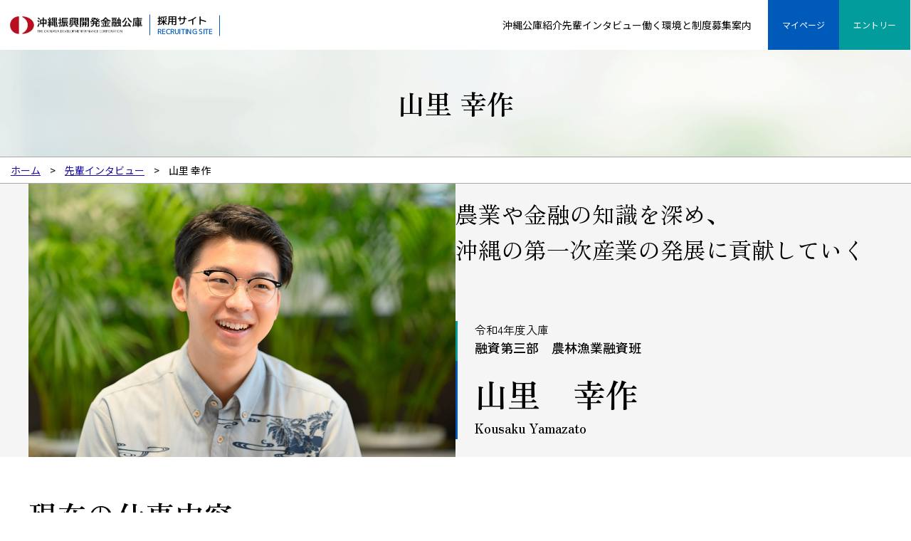

--- FILE ---
content_type: text/html
request_url: https://www.okinawakouko.go.jp/recruit/interview/people02/
body_size: 13338
content:
<!DOCTYPE html>
<html lang="ja" prefix="og: http://ogp.me/ns#">
<head>

<meta charset="utf-8">
<meta name="viewport" content="width=device-width, initial-scale=1.0, viewport-fit=cover">
<meta name="format-detection" content="telephone=no">

<title>山里 幸作 | 沖縄振興開発金融公庫</title>
<meta name="description" content="農業や金融の知識を深め、沖縄の第一次産業の発展に貢献していく令和4年度入庫融資第三部　農林漁業融資班山里　幸作Kousaku Yamazato現..." />

<meta property="og:title" content="山里 幸作"/>
<meta property="og:type" content="article"/>
<meta property="og:description" content="農業や金融の知識を深め、沖縄の第一次産業の発展に貢献していく令和4年度入庫融資第三部　農林漁業融資班山里　幸作Kousaku Yamazato現..."/>
<meta property="og:site_name" content="沖縄振興開発金融公庫"/>
<meta property="og:image" content="https://www.okinawakouko.go.jp/image/ogp.png?20230309"/>
<meta property="og:url" content="https://www.okinawakouko.go.jp/recruit/interview/people02/"/>
<meta property="og:updated_time" content="2024-11-01 14:35:29"/>

<meta name="twitter:card" content="summary">
<meta name="twitter:title" content="山里 幸作">
<link rel="apple-touch-icon" href="/common/img/favicons/apple-touch-icon.png">
<link rel="apple-touch-icon-precomposed" href="/common/img/favicons/apple-touch-icon.png">
<link rel="icon" type="image/png" href="/common/img/favicons/android-touch-icon.png">
<link rel="icon" href="/common/img/favicons/favicon.ico">

<link rel="canonical" href="https://www.okinawakouko.go.jp/recruit/interview/people02/" /><link rel="preconnect" href="https://fonts.googleapis.com" media="print" onload="this.media='all'">
<link rel="preconnect" href="https://fonts.gstatic.com" crossorigin media="print" onload="this.media='all'">
<link href="https://fonts.googleapis.com/css2?family=Noto+Sans+JP:wght@100;400;500;700&amp;display=swap" rel="stylesheet" media="print" onload="this.media='all'">
<link href="https://fonts.googleapis.com/css2?family=Noto+Serif+JP:wght@400;700&display=swap" rel="stylesheet" media="print" onload="this.media='all'">
<link rel="stylesheet" href="/common/css/vendors.bundle.css">
<link rel="stylesheet" href="/common/css/app.bundle.css?20241031_01">
<link rel="stylesheet" href="/css/base.css"  media="print" onload="this.media='all'">
<link rel="stylesheet" href="/css/common.css?20240222_01"  media="print" onload="this.media='all'">
<link rel="stylesheet" href="/css/colors-min.css"  media="print" onload="this.media='all'">
<link rel="stylesheet" href="/common/css/recruit/style.bundle.css">


<script async src="https://www.googletagmanager.com/gtag/js?id=UA-48944151-1"></script>
<script async src="https://www.googletagmanager.com/gtag/js?id=G-Z5SES44CK6"></script>
<script>
  window.dataLayer = window.dataLayer || [];
  function gtag(){dataLayer.push(arguments);}
  gtag('js', new Date());

  gtag('config', 'UA-48944151-1');
gtag('config', 'G-Z5SES44CK6');
</script>

</head>
<body id="page">

  <div class="ly_container is_recruit"> 
    
    <!-- site_header --> 
    


<!-- side_menu -->

<div class="ly_menu_wrap">
  <div class="ly_menu" id="menu">
    <div class="ly_menuTop">
      <div class="ly_menuLinks">
        <div class="ly_menu_myPage"><a href="/connect/" target="_blank"><span>沖縄公庫<br><span class="bgRed">コネクト</span></span></a></div>
        <ul class="ly_menuList">
          <li><a class="contact" href="/contact/">ご意見・<br>お問い合わせ</a></li>
          <li><a class="en" href="/english/">English</a></li>
        </ul>
      </div>
      <div class="ly_menu_search">
        <form method="get" action="/search/">
          <div class="bl_search">
            <input class="bl_search_input" name="q" type="search" value="" placeholder="サイト内検索">
            <input type="submit" class="bl_search_submit" value="検索">
          </div>
        </form>
      </div>
    </div>
    
        <div class="ly_menuBottom">
      <ul class="ly_menuNav level_1">
                                                                                                        <li><div class="ly_menuNav_ttl js_accTtl"><a href="javascript:;"><span>沖縄公庫のご案内</span></a></div>
                                    
                                    <ul class="ly_menuNav_lv2 level_2">
                    <li>
                                                                                                                      <li>
                            <div class="ttl"><a href="/about/message/">理事長メッセージ</a></div>
                          </li>
                                                                                                                                                                    <li>
                            <div class="ttl"><a href="/about/profile/">プロフィール</a></div>
                          </li>
                                                                                                                                                                    <li>
                            <div class="ttl js_accTtl"><a href="javascript:;"><span>業務と財務の状況</span></a></div>
                                                        <ul class="ly_menuNav_lv3 level_3">
                                                                                                                                                                                                            <li>
                                      <div class="ttl js_accTtl"><a href="javascript:;"><span>業務報告書</span></a></div>
                                                                            <ul class="ly_menuNav_lv4 level_4">
                                                                                                                            <li><div class="ttl"><a href="/userfiles/files/autoupload/2025/08/1754444205.pdf" target="_blank" class="noIcon"><span>令和６年度業務報告書 財務諸表及び附属明細書</span></a></div></li>
                                                                                                                                                                      <li><div class="ttl"><a href="/userfiles/files/autoupload/2024/09/1726710971.pdf" target="_blank" class="noIcon"><span>令和５年度業務報告書&nbsp;財務諸表及び附属明細書</span></a></div></li>
                                                                                                                                                                      <li><div class="ttl"><a href="/userfiles/files/autoupload/2023/07/1689238623.pdf" target="_blank" class="noIcon"><span>令和４年度業務報告書&nbsp;財務諸表及び附属明細書</span></a></div></li>
                                                                                                                                                                      <li><div class="ttl"><a href="/userfiles/files/r4_jyoho-kokai/20200916_R3_gyomuhoukoku.pdf" target="_blank" class="noIcon"><span>令和３年度業務報告書&nbsp;財務諸表及び附属明細書</span></a></div></li>
                                                                                                                                                                      <li><div class="ttl"><a href="/userfiles/files/r3_jyoho_kokai/R2_gyomuhoukoku.pdf" target="_blank" class="noIcon"><span>令和２年度業務報告書&nbsp;財務諸表及び附属明細書</span></a></div></li>
                                                                                                                        </ul>
                                                                          </li>
                                                                                                                                                                                                                                                                              <li>
                                      <div class="ttl js_accTtl"><a href="javascript:;"><span>業務統計年報</span></a></div>
                                                                            <ul class="ly_menuNav_lv4 level_4">
                                                                                                                            <li><div class="ttl"><a href="/userfiles/files/autoupload/2025/08/1754446152.pdf" target="_blank" class="noIcon"><span>令和6年度　業務統計年報</span></a></div></li>
                                                                                                                                                                      <li><div class="ttl"><a href="/userfiles/files/autoupload/2024/07/1722226622.pdf" target="_blank" class="noIcon"><span>令和5年度　業務統計年報</span></a></div></li>
                                                                                                                                                                      <li><div class="ttl"><a href="/userfiles/files/autoupload/2023/07/1689239027.pdf" target="_blank" class="noIcon"><span>令和4年度　業務統計年報</span></a></div></li>
                                                                                                                                                                      <li><div class="ttl"><a href="/userfiles/files/autoupload/2023/03/1677766698.pdf" target="_blank" class="noIcon"><span>令和3年度　業務統計年報</span></a></div></li>
                                                                                                                                                                      <li><div class="ttl"><a href="/userfiles/files/autoupload/2023/03/1677766684.pdf" target="_blank" class="noIcon"><span>令和2年度　業務統計年報</span></a></div></li>
                                                                                                                        </ul>
                                                                          </li>
                                                                                                                                                                                                                                                                              <li>
                                      <div class="ttl js_accTtl"><a href="javascript:;"><span>ディスクロージャー誌</span></a></div>
                                                                            <ul class="ly_menuNav_lv4 level_4">
                                                                                                                            <li>
                                            <div class="ttl"><a href="/about/climate/magazine/1756373475/">沖縄振興開発金融公庫 REPORT 2025</a></div>
                                                                                                                                                                      <li>
                                            <div class="ttl"><a href="/about/climate/magazine/1724056706/">沖縄振興開発金融公庫 REPORT 2024</a></div>
                                                                                                                                                                      <li>
                                            <div class="ttl"><a href="/about/climate/magazine/1692681091/">沖縄振興開発金融公庫 REPORT 2023</a></div>
                                                                                                                        </ul>
                                                                          </li>
                                                                                                                                                                                                                                          <li>
                                      <div class="ttl"><a href="/about/climate/1675684221/">財務諸表</a></div>
                                    </li>
                                                                                                                                                                                                                                          <li>
                                      <div class="ttl"><a href="/about/climate/1675684253/">行政コスト計算財務書類</a></div>
                                    </li>
                                                                                                                                                                                                                                                                              <li>
                                      <div class="ttl js_accTtl"><a href="javascript:;"><span>政策金融評価報告書</span></a></div>
                                                                            <ul class="ly_menuNav_lv4 level_4">
                                                                                                                            <li><div class="ttl"><a href="/userfiles/files/autoupload/2025/01/1737969483.pdf" target="_blank" class="noIcon"><span>令和6年度政策金融評価報告書（令和7年1月）概要版</span></a></div></li>
                                                                                                                                                                      <li><div class="ttl"><a href="/userfiles/files/autoupload/2025/01/1737969433.pdf" target="_blank" class="noIcon"><span>令和6年度政策金融評価報告書（令和7年1月）全文</span></a></div></li>
                                                                                                                                                                      <li><div class="ttl"><a href="/userfiles/files/autoupload/2024/01/1706499967.pdf" target="_blank" class="noIcon"><span>令和5年度政策金融評価報告書 （令和6年1月）概要版</span></a></div></li>
                                                                                                                                                                      <li><div class="ttl"><a href="/userfiles/files/autoupload/2024/01/1706491493.pdf" target="_blank" class="noIcon"><span>令和5年度政策金融評価報告書 （令和6年1月）全文</span></a></div></li>
                                                                                                                                                                      <li><div class="ttl"><a href="/userfiles/files/20230130_seisakukinyuuhyouka_gaiyou.pdf" target="_blank" class="noIcon"><span>令和4年度政策金融評価報告書&nbsp;（令和5年1月）概要版</span></a></div></li>
                                                                                                                                                                      <li><div class="ttl"><a href="/userfiles/files/autoupload/2023/04/1682491624.pdf" target="_blank" class="noIcon"><span>令和4年度政策金融評価報告書 （令和5年1月）全文</span></a></div></li>
                                                                                                                                                                      <li><div class="ttl"><a href="/userfiles/files/news_release/2021/20220128_03seisakukinyu.pdf" target="_blank" class="noIcon"><span>令和3年度政策金融評価報告書 （令和4年1月）</span></a></div></li>
                                                                                                                                                                      <li><div class="ttl"><a href="/userfiles/files/news_release/2020/20210129_02seisakukinyu.pdf" target="_blank" class="noIcon"><span>令和２年度政策金融評価報告書（令和3年1月）</span></a></div></li>
                                                                                                                                                                      <li><div class="ttl"><a href="/userfiles/files/news_release/2019/20200123_01seisakukinyu1.pdf" target="_blank" class="noIcon"><span>令和元年度政策金融評価報告書（令和2年1月）</span></a></div></li>
                                                                                                                                                                      <li><div class="ttl"><a href="/userfiles/files/news_release/2019/30seisakukinyu.pdf" target="_blank" class="noIcon"><span>平成30年度政策金融評価報告書（平成31年2月）</span></a></div></li>
                                                                                                                        </ul>
                                                                          </li>
                                                                                                                            </ul>
                                                      </li>
                                                                                                                                                                    <li>
                            <div class="ttl"><a href="/about/guidelines/">行動指針・業務運営方針</a></div>
                          </li>
                                                                                                                                                                    <li>
                            <div class="ttl"><a href="/about/overview/">業務の概要</a></div>
                          </li>
                                                                                                                                                                    <li>
                            <div class="ttl"><a href="/about/proprietary/">沖縄公庫独自制度のご案内</a></div>
                          </li>
                                                                                                                                                                    <li>
                            <div class="ttl js_accTtl"><a href="javascript:;"><span>沖縄振興開発金融公庫とSDGs</span></a></div>
                                                        <ul class="ly_menuNav_lv3 level_3">
                                                                                                                                                                        <li>
                                      <div class="ttl"><a href="/about/sdgs/1675684484/">SDGsに係る融資事例</a></div>
                                    </li>
                                                                                                                            </ul>
                                                      </li>
                                                                                                                                                                    <li>
                            <div class="ttl"><a href="/about/affiliate/">関係団体との取組</a></div>
                          </li>
                                                                                                                                                                    <li>
                            <div class="ttl"><a href="/about/single/">ひとり親家庭の支援</a></div>
                          </li>
                                                                                                                                                                    <li>
                            <div class="ttl"><a href="/about/laws/">沖縄公庫関連法令</a></div>
                          </li>
                                                                                                                                                                    <li>
                            <div class="ttl"><a href="/about/antisocial_forces/">反社会的勢力の排除</a></div>
                          </li>
                                                                                                                                                                    <li>
                            <div class="ttl js_accTtl"><a href="javascript:;"><span>沖縄公庫ハラスメント対応</span></a></div>
                                                        <ul class="ly_menuNav_lv3 level_3">
                                                                                              <li><div class="ttl"><a href="/userfiles/files/autoupload/2025/10/1761717574.pdf" target="_blank" class="noIcon"><span>沖縄公庫ハラスメントポリシー</span></a></div></li>
                                                                                                                              <li><div class="ttl"><a href="/userfiles/files/autoupload/2025/10/1761716868.pdf" target="_blank" class="noIcon"><span>カスタマー・ハラスメントへの対応について</span></a></div></li>
                                                                                          </ul>
                                                      </li>
                                                                                      </li>
                    
                                        
                  </ul>
                                    
                </li>
                                                                                                                                        <li><div class="ly_menuNav_ttl js_accTtl"><a href="javascript:;"><span>サービスのご案内</span></a></div>
                                    
                                    <ul class="ly_menuNav_lv2 level_2">
                    <li>
                                                                                                                      <li>
                            <div class="ttl js_accTtl"><a href="javascript:;"><span>ご利用目的から出融資制度を探す</span></a></div>
                                                        <ul class="ly_menuNav_lv3 level_3">
                                                                                                                                                                                                            <li>
                                      <div class="ttl js_accTtl"><a href="javascript:;"><span>セーフティネット資金</span></a></div>
                                                                            <ul class="ly_menuNav_lv4 level_4">
                                                                                                                            <li>
                                            <div class="ttl"><a href="/service/purpose/p004/1676628718/">経営環境変化対応資金</a></div>
                                                                                                                                                                      <li>
                                            <div class="ttl"><a href="/service/purpose/p004/1676629274/">農林漁業セーフティネット資金</a></div>
                                                                                                                        </ul>
                                                                          </li>
                                                                                                                                                                                                                                          <li>
                                      <div class="ttl"><a href="/service/purpose/p009/">恩給・共済年金を受けている方</a></div>
                                    </li>
                                                                                                                                                                                                                                                                              <li>
                                      <div class="ttl js_accTtl"><a href="javascript:;"><span>マイホーム・アパート建設をお考えの方</span></a></div>
                                                                            <ul class="ly_menuNav_lv4 level_4">
                                                                                                                            <li>
                                            <div class="ttl"><a href="/service/purpose/p008/1676705945/">災害復興住宅資金のご案内</a></div>
                                                                                                                                                                      <li>
                                            <div class="ttl"><a href="/service/purpose/p008/1676704271/">マイホーム・省エネリフォーム関連融資（旧個人住宅資金のご案内）</a></div>
                                                                                                                                                                      <li>
                                            <div class="ttl"><a href="/service/purpose/p008/1676708609/">アパート融資のご案内</a></div>
                                                                                                                        </ul>
                                                                          </li>
                                                                                                                                                                                                                                                                              <li>
                                      <div class="ttl js_accTtl"><a href="javascript:;"><span>マンション管理組合の方</span></a></div>
                                                                            <ul class="ly_menuNav_lv4 level_4">
                                                                                                                            <li>
                                            <div class="ttl"><a href="/service/purpose/p010/1690281882/">美ら家債マンション修繕積立制度</a></div>
                                                                                                                                                                      <li>
                                            <div class="ttl"><a href="/service/purpose/p010/1676710807/">マンション共用部分リフォーム融資</a></div>
                                                                                                                        </ul>
                                                                          </li>
                                                                                                                                                                                                                                          <li>
                                      <div class="ttl"><a href="/service/purpose/p006/">大規模プロジェクトに取り組む方</a></div>
                                    </li>
                                                                                                                                                                                                                                          <li>
                                      <div class="ttl"><a href="/service/purpose/p007/">病院・医療関係の方</a></div>
                                    </li>
                                                                                                                                                                                                                                                                              <li>
                                      <div class="ttl js_accTtl"><a href="javascript:;"><span>農林水産事業を営む方</span></a></div>
                                                                            <ul class="ly_menuNav_lv4 level_4">
                                                                                                                            <li>
                                            <div class="ttl"><a href="/service/purpose/p005/1676635606/">農業経営基盤強化資金</a></div>
                                                                                                                                                                      <li>
                                            <div class="ttl"><a href="/service/purpose/p005/1676687610/">青年等就農資金</a></div>
                                                                                                                                                                      <li>
                                            <div class="ttl"><a href="/service/purpose/p005/1676693571/">経営体育成強化資金</a></div>
                                                                                                                                                                      <li><div class="ttl"><a href="/service/purpose/p004/1676629274/" target="_parent" class="noIcon"><span>農林漁業セーフティネット資金</span></a></div></li>
                                                                                                                                                                      <li>
                                            <div class="ttl"><a href="/service/purpose/p005/1676694095/">おきなわブランド振興資金</a></div>
                                                                                                                        </ul>
                                                                          </li>
                                                                                                                                                                                                                                                                              <li>
                                      <div class="ttl js_accTtl"><a href="javascript:;"><span>生活衛生関係営業を営む方</span></a></div>
                                                                            <ul class="ly_menuNav_lv4 level_4">
                                                                                                                            <li>
                                            <div class="ttl"><a href="/service/purpose/p002/1676545674/">一般設備貸付</a></div>
                                                                                                                                                                      <li>
                                            <div class="ttl"><a href="/service/purpose/p002/1676549882/">振興事業貸付</a></div>
                                                                                                                                                                      <li>
                                            <div class="ttl"><a href="/service/purpose/p002/1676551025/">生活衛生関係営業経営改善資金特別貸付（衛経資金）</a></div>
                                                                                                                                                                      <li>
                                            <div class="ttl"><a href="/service/purpose/p002/1676551337/">経営環境変化対応資金（生活衛生関係営業セーフティネット貸付）</a></div>
                                                                                                                                                                      <li>
                                            <div class="ttl"><a href="/service/purpose/p002/1676550707/">生活衛生関係営業新企業育成資金</a></div>
                                                                                                                        </ul>
                                                                          </li>
                                                                                                                                                                                                                                                                              <li>
                                      <div class="ttl js_accTtl"><a href="javascript:;"><span>中小企業・小規模事業を営む方</span></a></div>
                                                                            <ul class="ly_menuNav_lv4 level_4">
                                                                                                                            <li>
                                            <div class="ttl"><a href="/service/purpose/p001/1676533841/">国際物流拠点産業集積地域等特定地域振興資金貸付</a></div>
                                                                                                                                                                      <li>
                                            <div class="ttl"><a href="/service/purpose/p001/1676534668/">沖縄観光リゾート産業振興貸付</a></div>
                                                                                                                                                                      <li>
                                            <div class="ttl"><a href="/service/purpose/p001/1676535612/">経営環境変化対応資金（セーフティネット貸付）</a></div>
                                                                                                                                                                      <li>
                                            <div class="ttl"><a href="/service/purpose/p001/1676537956/">ソーシャルビジネス支援資金</a></div>
                                                                                                                                                                      <li>
                                            <div class="ttl"><a href="/service/purpose/p001/1676538775/">沖縄雇用・経営基盤強化資金</a></div>
                                                                                                                                                                      <li>
                                            <div class="ttl"><a href="/service/purpose/p001/1676539128/">小規模事業者経営改善資金</a></div>
                                                                                                                                                                      <li>
                                            <div class="ttl"><a href="/service/purpose/p001/1676539646/">新事業活動促進資金</a></div>
                                                                                                                                                                      <li>
                                            <div class="ttl"><a href="/service/purpose/p001/1676539920/">中小企業経営力強化資金</a></div>
                                                                                                                                                                      <li>
                                            <div class="ttl"><a href="/service/purpose/p001/1676534249/">沖縄離島・北部地域振興貸付</a></div>
                                                                                                                                                                      <li>
                                            <div class="ttl"><a href="/service/purpose/p001/1676537636/">企業活力強化資金</a></div>
                                                                                                                                                                      <li>
                                            <div class="ttl"><a href="/service/purpose/p001/1676538324/">新規開業支援資金</a></div>
                                                                                                                                                                      <li>
                                            <div class="ttl"><a href="/service/purpose/p001/jigyosyokei/">事業承継・集約・活性化支援資金</a></div>
                                                                                                                                                                      <li>
                                            <div class="ttl"><a href="/service/purpose/p001/1676531993/">沖縄創業者等支援貸付</a></div>
                                                                                                                        </ul>
                                                                          </li>
                                                                                                                                                                                                                                                                              <li>
                                      <div class="ttl js_accTtl"><a href="javascript:;"><span>創業・新事業展開をお考えの方</span></a></div>
                                                                            <ul class="ly_menuNav_lv4 level_4">
                                                                                                                            <li><div class="ttl"><a href="/service/purpose/p001/1676531993/" target="_parent" class="noIcon"><span>沖縄創業者等支援貸付</span></a></div></li>
                                                                                                                                                                      <li><div class="ttl"><a href="/service/purpose/p001/1676539920/" target="_parent" class="noIcon"><span>中小企業経営力強化資金</span></a></div></li>
                                                                                                                                                                      <li><div class="ttl"><a href="/service/purpose/p001/1676539646/" target="_parent" class="noIcon"><span>新事業活動促進資金</span></a></div></li>
                                                                                                                                                                      <li><div class="ttl"><a href="/service/purpose/p001/1676538324/" target="_parent" class="noIcon"><span>新規開業支援資金</span></a></div></li>
                                                                                                                                                                      <li><div class="ttl"><a href="/service/purpose/p002/1676550707/" target="_parent" class="noIcon"><span>生活衛生関係営業新企業育成資金</span></a></div></li>
                                                                                                                        </ul>
                                                                          </li>
                                                                                                                            </ul>
                                                      </li>
                                                                                                                                                                    <li>
                            <div class="ttl js_accTtl"><a href="javascript:;"><span>資金種から出融資制度を探す</span></a></div>
                                                        <ul class="ly_menuNav_lv3 level_3">
                                                                                                                                                                        <li>
                                      <div class="ttl"><a href="/service/type/t008/">出資</a></div>
                                    </li>
                                                                                                                                                                                                                                          <li>
                                      <div class="ttl"><a href="/service/type/t001/">産業開発資金</a></div>
                                    </li>
                                                                                                                                                                                                                                          <li>
                                      <div class="ttl"><a href="/service/type/t006/">医療資金</a></div>
                                    </li>
                                                                                                                                                                                                                                          <li>
                                      <div class="ttl"><a href="/service/type/t005/">農林漁業資金</a></div>
                                    </li>
                                                                                                                                                                                                                                          <li>
                                      <div class="ttl"><a href="/service/type/t004/">生活衛生資金</a></div>
                                    </li>
                                                                                                                                                                                                                                          <li>
                                      <div class="ttl"><a href="/service/type/t003/">生業資金</a></div>
                                    </li>
                                                                                                                                                                                                                                          <li>
                                      <div class="ttl"><a href="/service/type/t002/">中小企業資金</a></div>
                                    </li>
                                                                                                                            </ul>
                                                      </li>
                                                                                                                                                                    <li>
                            <div class="ttl js_accTtl"><a href="javascript:;"><span>各種様式ダウンロード</span></a></div>
                                                        <ul class="ly_menuNav_lv3 level_3">
                                                                                                                                                                                                            <li>
                                      <div class="ttl js_accTtl"><a href="javascript:;"><span>マイホーム・アパート建設をお考えの方（各種様式）</span></a></div>
                                                                            <ul class="ly_menuNav_lv4 level_4">
                                                                                                                            <li>
                                            <div class="ttl"><a href="/service/downloads/d006/1677856707/">賃貸住宅資金借入申込書類</a></div>
                                                                                                                                                                      <li>
                                            <div class="ttl"><a href="/service/downloads/d006/1677857882/">公庫融資住宅基準集</a></div>
                                                                                                                                                                      <li>
                                            <div class="ttl"><a href="/service/downloads/d006/1677858057/">公庫融資住宅工事仕様書</a></div>
                                                                                                                                                                      <li>
                                            <div class="ttl"><a href="/service/downloads/d006/1677858348/">設計・現場審査に関する書式／賃貸住宅</a></div>
                                                                                                                                                                      <li>
                                            <div class="ttl"><a href="/service/downloads/d006/1677858772/">設計・現場審査に関する書式／マイホーム新築融資</a></div>
                                                                                                                                                                      <li>
                                            <div class="ttl"><a href="/service/downloads/d006/1677859173/">設計・現場審査に関する書式／マンション購入融資</a></div>
                                                                                                                                                                      <li>
                                            <div class="ttl"><a href="/service/downloads/d006/1677859563/">設計・現場審査に関する書式／建売住宅購入融資</a></div>
                                                                                                                        </ul>
                                                                          </li>
                                                                                                                                                                                                                                          <li>
                                      <div class="ttl"><a href="/service/downloads/d007/">その他書式（変更届、残高証明依頼書等、弁済証書再発行、完済書類受領）</a></div>
                                    </li>
                                                                                                                                                                                                                                          <li>
                                      <div class="ttl"><a href="/service/downloads/d008/">決算書ご提出時の公庫指定書式</a></div>
                                    </li>
                                                                                                                                                                                                                                          <li>
                                      <div class="ttl"><a href="/service/downloads/d004/">農林水産事業を営む方（各種様式）</a></div>
                                    </li>
                                                                                                                                                                                                                                          <li>
                                      <div class="ttl"><a href="/service/downloads/d002/">創業をお考えの方（各種様式）</a></div>
                                    </li>
                                                                                                                                                                                                                                          <li>
                                      <div class="ttl"><a href="/service/downloads/d003/">開業されている方（各種様式）</a></div>
                                    </li>
                                                                                                                            </ul>
                                                      </li>
                                                                                                                                                                    <li>
                            <div class="ttl js_accTtl"><a href="javascript:;"><span>返済シミュレーション</span></a></div>
                                                        <ul class="ly_menuNav_lv3 level_3">
                                                                                                                                                                        <li>
                                      <div class="ttl"><a href="/service/simulations/jigyou/">事業資金返済シミュレーション</a></div>
                                    </li>
                                                                                                                                                                                                                                          <li>
                                      <div class="ttl"><a href="/service/simulations/edu/">教育ローン返済シミュレーション</a></div>
                                    </li>
                                                                                                                            </ul>
                                                      </li>
                                                                                                                                                                    <li>
                            <div class="ttl js_accTtl"><a href="javascript:;"><span>住宅ローンをご利用中の方</span></a></div>
                                                        <ul class="ly_menuNav_lv3 level_3">
                                                                                                                                                                        <li>
                                      <div class="ttl"><a href="/service/housing_loan/1675685932/">住宅ローンの繰上返済</a></div>
                                    </li>
                                                                                                                                                                                                                                          <li>
                                      <div class="ttl"><a href="/service/housing_loan/1675685944/">返済方法の変更を希望するとき</a></div>
                                    </li>
                                                                                                                                                                                                                                          <li>
                                      <div class="ttl"><a href="/service/housing_loan/1675685959/">ご返済中の各種手続き</a></div>
                                    </li>
                                                                                                                                                                                                                                          <li>
                                      <div class="ttl"><a href="/service/housing_loan/1675686003/">完済後の抵当権抹消手続き</a></div>
                                    </li>
                                                                                                                                                                                                                                          <li>
                                      <div class="ttl"><a href="/service/housing_loan/1675686017/">よくあるご質問</a></div>
                                    </li>
                                                                                                                                                                                                                                          <li>
                                      <div class="ttl"><a href="/service/housing_loan/1675685993/">融資額残高証明書の発行</a></div>
                                    </li>
                                                                                                                                                                                                                                                                              <li>
                                      <div class="ttl js_accTtl"><a href="javascript:;"><span>特約火災・地震保険のご案内</span></a></div>
                                                                            <ul class="ly_menuNav_lv4 level_4">
                                                                                                                            <li>
                                            <div class="ttl"><a href="/service/housing_loan/1675685971/1751539953/">氏名変更や建物の増改築等で火災保険の契約内容を見直すとき</a></div>
                                                                                                                                                                      <li>
                                            <div class="ttl"><a href="/service/housing_loan/1675685971/1751540491/">建物が火災等の被害にあわれたとき</a></div>
                                                                                                                                                                      <li>
                                            <div class="ttl"><a href="/service/housing_loan/1675685971/1751528278/">火災保険が満期となったとき</a></div>
                                                                                                                                                                      <li>
                                            <div class="ttl"><a href="/service/housing_loan/1675685971/1751589871/">公庫融資を完済したとき</a></div>
                                                                                                                                                                      <li>
                                            <div class="ttl"><a href="/service/housing_loan/1675685971/1751590806/">特約火災保険・特約地震保険</a></div>
                                                                                                                                                                      <li>
                                            <div class="ttl"><a href="/service/housing_loan/1675685971/1751592523/">地震保険料控除</a></div>
                                                                                                                        </ul>
                                                                          </li>
                                                                                                                                                                                                                                          <li>
                                      <div class="ttl"><a href="/service/housing_loan/1675685981/">団体信用生命保険（共済）</a></div>
                                    </li>
                                                                                                                                                                                                                                          <li>
                                      <div class="ttl"><a href="/service/housing_loan/1675686028/">公庫住宅資金の融資を受けて賃貸住宅を建設された方へ</a></div>
                                    </li>
                                                                                                                            </ul>
                                                      </li>
                                                                                                                                                                    <li>
                            <div class="ttl"><a href="/service/repayment/">ご返済のご相談窓口について</a></div>
                          </li>
                                                                                                                                                                    <li>
                            <div class="ttl js_accTtl"><a href="javascript:;"><span>国の教育ローン</span></a></div>
                                                        <ul class="ly_menuNav_lv3 level_3">
                                                                                                                                                                        <li>
                                      <div class="ttl"><a href="/service/education/e004/">よくあるご質問</a></div>
                                    </li>
                                                                                                                                                                                                                                          <li>
                                      <div class="ttl"><a href="/service/education/e007/">動画「国の教育ローン」</a></div>
                                    </li>
                                                                                                                                                                                                                                          <li>
                                      <div class="ttl"><a href="/service/education/e006/">お手続きの流れ</a></div>
                                    </li>
                                                                                                                                                                                                                                          <li>
                                      <div class="ttl"><a href="/service/education/e001/">ご利用条件</a></div>
                                    </li>
                                                                                                                                                                                                                                          <li>
                                      <div class="ttl"><a href="/service/education/e003/">保証基金のご案内</a></div>
                                    </li>
                                                                                                                                                                                                                                          <li>
                                      <div class="ttl"><a href="/service/education/e002/">教育ローンの概要</a></div>
                                    </li>
                                                                                                                                                                                                                                          <li>
                                      <div class="ttl"><a href="/service/education/e005/">お申込みに必要な書類</a></div>
                                    </li>
                                                                                                                            </ul>
                                                      </li>
                                                                                                                                                                    <li>
                            <div class="ttl"><a href="/service/rate/">最新金利情報</a></div>
                          </li>
                                                                                                                                                                    <li>
                            <div class="ttl js_accTtl"><a href="javascript:;"><span>手続きナビ</span></a></div>
                                                        <ul class="ly_menuNav_lv3 level_3">
                                                                                                                                                                                                            <li>
                                      <div class="ttl js_accTtl"><a href="javascript:;"><span>ご融資に関すること</span></a></div>
                                                                            <ul class="ly_menuNav_lv4 level_4">
                                                                                                                            <li><div class="ttl"><a href="/service/education/" target="_parent" class="noIcon"><span>国の教育ローンを利用したい</span></a></div></li>
                                                                                                                                                                      <li><div class="ttl"><a href="/service/purpose/" target="_parent" class="noIcon"><span>出融資制度を確認したい</span></a></div></li>
                                                                                                                                                                      <li><div class="ttl"><a href="/service/rate/" target="_parent" class="noIcon"><span>金利を確認したい</span></a></div></li>
                                                                                                                                                                      <li><div class="ttl"><a href="/service/simulations/" target="_parent" class="noIcon"><span>返済シミュレーションをしたい</span></a></div></li>
                                                                                                                                                                      <li>
                                            <div class="ttl"><a href="/service/navi/n01/flow05/">融資手続きの流れを確認したい（農林水産事業を営む方)</a></div>
                                                                                                                                                                      <li>
                                            <div class="ttl"><a href="/service/navi/n01/flow02/">融資手続きの流れを確認したい（小規模事業を営む方）</a></div>
                                                                                                                                                                      <li>
                                            <div class="ttl"><a href="/service/navi/n01/flow03/">融資手続きの流れを確認したい (中小企業を営む方)</a></div>
                                                                                                                                                                      <li>
                                            <div class="ttl"><a href="/service/navi/n01/flow04/">融資手続きの流れを確認したい (生活衛生関係営業を営む方)</a></div>
                                                                                                                                                                      <li>
                                            <div class="ttl"><a href="/service/navi/n01/flow01/">創業融資の流れを確認したい</a></div>
                                                                                                                        </ul>
                                                                          </li>
                                                                                                                                                                                                                                                                              <li>
                                      <div class="ttl js_accTtl"><a href="javascript:;"><span>ご返済に関すること</span></a></div>
                                                                            <ul class="ly_menuNav_lv4 level_4">
                                                                                                                            <li>
                                            <div class="ttl"><a href="/service/navi/n02/1676523809/">返済額を変更したい</a></div>
                                                                                                                                                                      <li>
                                            <div class="ttl"><a href="/service/navi/n02/1676524983/">法人を設立した、相続が発生した</a></div>
                                                                                                                                                                      <li>
                                            <div class="ttl"><a href="/service/navi/n02/1676464376/">再引落しについて</a></div>
                                                                                                                        </ul>
                                                                          </li>
                                                                                                                                                                                                                                                                              <li>
                                      <div class="ttl js_accTtl"><a href="javascript:;"><span>証書取得に関すること</span></a></div>
                                                                            <ul class="ly_menuNav_lv4 level_4">
                                                                                                                            <li>
                                            <div class="ttl"><a href="/service/navi/n03/1676527414/">返済予定表を再発行してもらいたい</a></div>
                                                                                                                                                                      <li>
                                            <div class="ttl"><a href="/service/navi/n03/1676525914/">残高証明書・利息支払証明書を取得したい</a></div>
                                                                                                                                                                      <li>
                                            <div class="ttl"><a href="/service/navi/n03/1676526961/">弁済証書を再発行してもらいたい</a></div>
                                                                                                                        </ul>
                                                                          </li>
                                                                                                                                                                                                                                                                              <li>
                                      <div class="ttl js_accTtl"><a href="javascript:;"><span>その他</span></a></div>
                                                                            <ul class="ly_menuNav_lv4 level_4">
                                                                                                                            <li>
                                            <div class="ttl"><a href="/service/navi/n04/1676528229/">住所・姓名・商号が変わった、実印が変わった</a></div>
                                                                                                                                                                      <li>
                                            <div class="ttl"><a href="/service/navi/n04/1676529269/">引落の口座を変更したい</a></div>
                                                                                                                                                                      <li>
                                            <div class="ttl"><a href="/service/navi/n04/1676530036/">最終期限を待たずに全額返済したい</a></div>
                                                                                                                        </ul>
                                                                          </li>
                                                                                                                                                                                                                                          <li>
                                      <div class="ttl"><a href="/service/navi/inquiry/">お問い合わせ先を確認したい</a></div>
                                    </li>
                                                                                                                            </ul>
                                                      </li>
                                                                                                                                                                    <li>
                            <div class="ttl"><a href="/service/consultation/">特別相談窓口</a></div>
                          </li>
                                                                                      </li>
                    
                                        
                  </ul>
                                    
                </li>
                                                                                                                                        <li><div class="ly_menuNav_ttl js_accTtl"><a href="javascript:;"><span>店舗・取扱窓口</span></a></div>
                                    
                                    <ul class="ly_menuNav_lv2 level_2">
                    <li>
                                                                                                                      <li>
                            <div class="ttl"><a href="/branch/honten/">本店</a></div>
                          </li>
                                                                                                                                                                    <li>
                            <div class="ttl"><a href="/branch/tokyo/">東京本部</a></div>
                          </li>
                                                                                                                                                                    <li>
                            <div class="ttl"><a href="/branch/hokubu/">北部支店</a></div>
                          </li>
                                                                                                                                                                    <li>
                            <div class="ttl"><a href="/branch/chubu/">中部支店</a></div>
                          </li>
                                                                                                                                                                    <li>
                            <div class="ttl"><a href="/branch/miyako/">宮古支店</a></div>
                          </li>
                                                                                                                                                                    <li>
                            <div class="ttl"><a href="/branch/yaeyama/">八重山支店</a></div>
                          </li>
                                                                                      </li>
                    
                                        
                  </ul>
                                    
                </li>
                                                                                                                                        <li><div class="ly_menuNav_ttl"><a href="/case/"><span>事例紹介</span></a></div></li>
                                                                                                                                        <li><div class="ly_menuNav_ttl js_accTtl"><a href="javascript:;"><span>刊行物・調査レポート</span></a></div>
                                    
                                    <ul class="ly_menuNav_lv2 level_2">
                    <li>
                                                                                                                      <li>
                            <div class="ttl js_accTtl"><a href="javascript:;"><span>業務と財務の状況</span></a></div>
                                                        <ul class="ly_menuNav_lv3 level_3">
                                                                                              <li><div class="ttl"><a href="/about/climate/magazine/" target="_parent" class="noIcon"><span>ディスクロージャー誌</span></a></div></li>
                                                                                                                              <li><div class="ttl"><a href="/about/climate/1675684323/" target="_blank" class="noIcon"><span>政策金融評価報告書</span></a></div></li>
                                                                                                                              <li><div class="ttl"><a href="/about/climate/1675684194/" target="_parent" class="noIcon"><span>業務報告書</span></a></div></li>
                                                                                                                              <li><div class="ttl"><a href="/about/climate/1675684285/" target="_parent" class="noIcon"><span>業務統計年報</span></a></div></li>
                                                                                                                              <li><div class="ttl"><a href="/about/climate/1675684221/" target="_parent" class="noIcon"><span>財務諸表</span></a></div></li>
                                                                                          </ul>
                                                      </li>
                                                                                                                                                                    <li>
                            <div class="ttl"><a href="/report/rukaji/">広報紙</a></div>
                          </li>
                                                                                                                                                                    <li>
                            <div class="ttl js_accTtl"><a href="javascript:;"><span>調査研究レポート</span></a></div>
                                                        <ul class="ly_menuNav_lv3 level_3">
                                                                                                                                                                        <li>
                                      <div class="ttl"><a href="/report/research/re003/">設備投資計画調査</a></div>
                                    </li>
                                                                                                                                                                                                                                          <li>
                                      <div class="ttl"><a href="/report/research/re002/">県内主要ホテル稼働状況調査</a></div>
                                    </li>
                                                                                                                                                                                                                                          <li>
                                      <div class="ttl"><a href="/report/research/re004/">県内企業景況調査</a></div>
                                    </li>
                                                                                                                                                                                                                                          <li>
                                      <div class="ttl"><a href="/report/research/re001/">産業経済調査</a></div>
                                    </li>
                                                                                                                            </ul>
                                                      </li>
                                                                                                                                                                    <li>
                            <div class="ttl js_accTtl"><a href="javascript:;"><span>五十年史</span></a></div>
                                                        <ul class="ly_menuNav_lv3 level_3">
                                                                                              <li><div class="ttl"><a href="/userfiles/files/autoupload/2024/05/1715243615.pdf" target="_blank" class="noIcon"><span>TOPICS</span></a></div></li>
                                                                                                                                                                                                                                            <li>
                                      <div class="ttl js_accTtl"><a href="javascript:;"><span>本史、資料編</span></a></div>
                                                                            <ul class="ly_menuNav_lv4 level_4">
                                                                                                                            <li><div class="ttl"><a href="/userfiles/files/autoupload/2024/05/1715243521.pdf" target="_blank" class="noIcon"><span>五十年史　TOPICS</span></a></div></li>
                                                                                                                                                                      <li>
                                            <div class="ttl"><a href="/report/1713937982/1715144503/1715144759/">五十年史　本史</a></div>
                                                                                                                                                                      <li><div class="ttl"><a href="/userfiles/files/autoupload/2024/12/1735112657.pdf" target="_blank" class="noIcon"><span>五十年史　資料編</span></a></div></li>
                                                                                                                        </ul>
                                                                          </li>
                                                                                                                            </ul>
                                                      </li>
                                                                                                                                                                    <li>
                            <div class="ttl"><a href="/report/1678863656/">WEBアンケート回答ページ</a></div>
                          </li>
                                                                                      </li>
                    
                                        
                  </ul>
                                    
                </li>
                                                                                                                                        <li><div class="ly_menuNav_ttl js_accTtl"><a href="javascript:;"><span>調達情報</span></a></div>
                                    
                                    <ul class="ly_menuNav_lv2 level_2">
                    <li>
                                                                                                                      <li>
                            <div class="ttl js_accTtl"><a href="javascript:;"><span>WTO対象</span></a></div>
                                                        <ul class="ly_menuNav_lv3 level_3">
                                                                                                                                                                        <li>
                                      <div class="ttl"><a href="/procurement/wto/h31/">WTO対象／平成31年度</a></div>
                                    </li>
                                                                                                                                                                                                                                          <li>
                                      <div class="ttl"><a href="/procurement/wto/r02/">WTO対象／令和2年度</a></div>
                                    </li>
                                                                                                                                                                                                                                          <li>
                                      <div class="ttl"><a href="/procurement/wto/r03/">WTO対象／令和3年度</a></div>
                                    </li>
                                                                                                                                                                                                                                          <li>
                                      <div class="ttl"><a href="/procurement/wto/r04/">WTO対象／令和4年度</a></div>
                                    </li>
                                                                                                                                                                                                                                          <li>
                                      <div class="ttl"><a href="/procurement/wto/r05/">WTO対象／令和5年度</a></div>
                                    </li>
                                                                                                                                                                                                                                          <li>
                                      <div class="ttl"><a href="/procurement/wto/r06/">WTO対象／令和6年度</a></div>
                                    </li>
                                                                                                                                                                                                                                          <li>
                                      <div class="ttl"><a href="/procurement/wto/1744081046/">WTO対象／令和7年度</a></div>
                                    </li>
                                                                                                                            </ul>
                                                      </li>
                                                                                                                                                                    <li>
                            <div class="ttl js_accTtl"><a href="javascript:;"><span>WTO対象外</span></a></div>
                                                        <ul class="ly_menuNav_lv3 level_3">
                                                                                                                                                                        <li>
                                      <div class="ttl"><a href="/procurement/not_wto/o_h31/">WTO対象外／平成31年度</a></div>
                                    </li>
                                                                                                                                                                                                                                          <li>
                                      <div class="ttl"><a href="/procurement/not_wto/o_r02/">WTO対象外／令和2年度</a></div>
                                    </li>
                                                                                                                                                                                                                                          <li>
                                      <div class="ttl"><a href="/procurement/not_wto/o_r03/">WTO対象外／令和3年度</a></div>
                                    </li>
                                                                                                                                                                                                                                          <li>
                                      <div class="ttl"><a href="/procurement/not_wto/o_r04/">WTO対象外／令和4年度</a></div>
                                    </li>
                                                                                                                                                                                                                                          <li>
                                      <div class="ttl"><a href="/procurement/not_wto/o_r05/">WTO対象外／令和5年度</a></div>
                                    </li>
                                                                                                                                                                                                                                          <li>
                                      <div class="ttl"><a href="/procurement/not_wto/r06/">WTO対象外／令和6年度</a></div>
                                    </li>
                                                                                                                                                                                                                                          <li>
                                      <div class="ttl"><a href="/procurement/not_wto/1744080137/">WTO対象外／令和7年度</a></div>
                                    </li>
                                                                                                                            </ul>
                                                      </li>
                                                                                                                                                                    <li>
                            <div class="ttl js_accTtl"><a href="javascript:;"><span>契約情報の公表</span></a></div>
                                                        <ul class="ly_menuNav_lv3 level_3">
                                                                                                                                                                        <li>
                                      <div class="ttl"><a href="/procurement/contract/c_h30/">契約情報の公表／平成30年度</a></div>
                                    </li>
                                                                                                                                                                                                                                          <li>
                                      <div class="ttl"><a href="/procurement/contract/c_h31/">契約情報の公表／平成31年度</a></div>
                                    </li>
                                                                                                                                                                                                                                          <li>
                                      <div class="ttl"><a href="/procurement/contract/c_r02/">契約情報の公表／令和2年度</a></div>
                                    </li>
                                                                                                                                                                                                                                          <li>
                                      <div class="ttl"><a href="/procurement/contract/c_r03/">契約情報の公表／令和3年度</a></div>
                                    </li>
                                                                                                                                                                                                                                          <li>
                                      <div class="ttl"><a href="/procurement/contract/c_r04/">契約情報の公表／令和4年度</a></div>
                                    </li>
                                                                                                                                                                                                                                          <li>
                                      <div class="ttl"><a href="/procurement/contract/1686106656/">契約情報の公表／令和5年度</a></div>
                                    </li>
                                                                                                                                                                                                                                          <li>
                                      <div class="ttl"><a href="/procurement/contract/1718098936/">契約情報の公表／令和6年度</a></div>
                                    </li>
                                                                                                                                                                                                                                          <li>
                                      <div class="ttl"><a href="/procurement/contract/1750129960/">契約情報の公表／令和7年度</a></div>
                                    </li>
                                                                                                                            </ul>
                                                      </li>
                                                                                      </li>
                    
                                        
                  </ul>
                                    
                </li>
                                                                                                                                        <li><div class="ly_menuNav_ttl js_accTtl"><a href="javascript:;"><span>情報公開</span></a></div>
                                    
                                    <ul class="ly_menuNav_lv2 level_2">
                    <li>
                                                                                                                      <li>
                            <div class="ttl js_accTtl"><a href="javascript:;"><span>情報提供</span></a></div>
                                                        <ul class="ly_menuNav_lv3 level_3">
                                                                                                                                                                        <li>
                                      <div class="ttl"><a href="/disclosure/provision/1675687328/">女性の活躍に関する情報公開</a></div>
                                    </li>
                                                                                                                                                                                                                                          <li>
                                      <div class="ttl"><a href="/disclosure/provision/1683607574/">沖縄振興開発金融公庫がその事務及び事業に関し温室効果ガス の排出の抑制等のため実行すべき措置について定める計画</a></div>
                                    </li>
                                                                                                                                                                                                                                          <li>
                                      <div class="ttl"><a href="/disclosure/provision/1675687318/">障害者差別解消法に基づく対応要領について</a></div>
                                    </li>
                                                                                                                                                                                                                                          <li>
                                      <div class="ttl"><a href="/disclosure/provision/1675687321/">行政機関等匿名加工情報について</a></div>
                                    </li>
                                                                                                                                                                                                                                          <li>
                                      <div class="ttl"><a href="/disclosure/provision/1675687311/">独立行政法人等の保有する情報の公開に関する法律第22条に定められた情報提供内容</a></div>
                                    </li>
                                                                                                                            </ul>
                                                      </li>
                                                                                                                                                                    <li>
                            <div class="ttl js_accTtl"><a href="javascript:;"><span>情報公開・個人情報保護手続き制度</span></a></div>
                                                        <ul class="ly_menuNav_lv3 level_3">
                                                                                                                                                                        <li>
                                      <div class="ttl"><a href="/disclosure/procedure/corporation/">法人文書ファイル管理簿</a></div>
                                    </li>
                                                                                                                                                                                                                                          <li>
                                      <div class="ttl"><a href="/disclosure/procedure/personal/">個人情報ファイル簿</a></div>
                                    </li>
                                                                                                                            </ul>
                                                      </li>
                                                                                      </li>
                    
                                        
                  </ul>
                                    
                </li>
                                                                                                                                        <li><div class="ly_menuNav_ttl js_accTtl"><a href="javascript:;"><span>リンク集</span></a></div>
                                    
                                    <ul class="ly_menuNav_lv2 level_2">
                    <li>
                                                                                                                      <li>
                            <div class="ttl"><a href="/link/media/">メディア掲載記事</a></div>
                          </li>
                                                                                      </li>
                    
                                        
                  </ul>
                                    
                </li>
                                                                                                                                        <li><div class="ly_menuNav_ttl"><a href="/notes/"><span>当サイトご利用にあたっての注意事項</span></a></div></li>
                                                                                                                                        <li><div class="ly_menuNav_ttl"><a href="/policy/"><span>個人情報保護宣言</span></a></div></li>
                                                                                                                                        <li><div class="ly_menuNav_ttl js_accTtl"><a href="javascript:;"><span>金融円滑化に向けた取り組み</span></a></div>
                                    
                                    <ul class="ly_menuNav_lv2 level_2">
                    <li>
                                                                                                                      <li>
                            <div class="ttl"><a href="/finance_facilitation/plan/">中小企業等の金融円滑化に向けた沖縄公庫の取り組み方針について</a></div>
                          </li>
                                                                                      </li>
                    
                                        
                  </ul>
                                    
                </li>
                                                                                                                                        <li><div class="ly_menuNav_ttl js_accTtl"><a href="javascript:;"><span>Home</span></a></div>
                                    
                                    <ul class="ly_menuNav_lv2 level_2">
                    <li>
                                                                                                                      <li>
                            <div class="ttl"><a href="/english/1678100259/">The ODFC Profile</a></div>
                          </li>
                                                                                                                                                                    <li>
                            <div class="ttl"><a href="/english/1678100465/">Organization</a></div>
                          </li>
                                                                                                                                                                    <li>
                            <div class="ttl"><a href="/english/1678100801/">Service Guide</a></div>
                          </li>
                                                                                                                                                                    <li>
                            <div class="ttl"><a href="/english/1678100974/">The ODFC's Unique Funding Systems</a></div>
                          </li>
                                                                                      </li>
                    
                                        
                  </ul>
                                    
                </li>
                                                                                                                                        <li><div class="ly_menuNav_ttl"><a href="/sns/"><span>SNSアカウント利用に関する利用規約</span></a></div></li>
                                                                                                                                        <li><div class="ly_menuNav_ttl"><a href="/microsoft/"><span>Microsoft365利用に係るプライバシーポリシー</span></a></div></li>
                                                                                                                                        <li><div class="ly_menuNav_ttl"><a href="/connect/"><span>沖縄公庫コネクト</span></a></div></li>
                                                                                                        <li>
                <div class="ly_menuNav_ttl"><a href="/userfiles/files/autoupload/2024/11/1731644296.pdf" target="_blank"><span>北部地域の豪雨による被害を受けた皆様へ</span></a></div>
              </li>
                                                                                                                          <li><div class="ly_menuNav_ttl"><a href="/1719216073/"><span>インターンシップ</span></a></div></li>
                                                                                                                                        <li><div class="ly_menuNav_ttl"><a href="/etax/"><span>Zaimon　e-Taxデータ受付サービス</span></a></div></li>
                                                              </ul>
    </div>
    <!-- side_menu -->
  </div>
</div>
<header class="recruit_header" id="header">
  <div class="recruit_header_inner">
    <div class="recruit_headerLeft">
      <div class="recruit_header_logo"><a href="/"><img src="/common/img/sitelogo.png" alt="沖縄振興開発金融公庫 THE OKINAWA DEVELOPMENT FINANCE CORPORATION"></a></div>
      <div class="recruit_header_ttl"><a href="/recruit/">採用サイト<span>RECRUITING SITE</span></a></div>
    </div>
    <div class="recruit_headerRight">
      <nav class="recruit_headerNav">
        <ul class="recruit_headerNav_list">
          <li><a href="/recruit/about_info/">沖縄公庫紹介</a></li>
          <li><a href="/recruit/interview/">先輩インタビュー</a></li>
          <li><a href="/recruit/environment/">働く環境と制度</a></li>
          <li><a href="/recruit/guide/">募集案内</a></li>
        </ul>
      </nav>
      <div class="hp_pcOnly"> 
        <div class="recruit_headerBtns"><a class="myPage" href="https://mypage.3070.i-webs.jp/okinawakouko2027/" target="_blank">マイページ</a><a class="entry" href="https://mypage.3070.i-webs.jp/okinawakouko2027/applicant/entry/regulation/pra/bgghdfgdfb-jddd/entrycd/" target="_blank">エントリー</a></div>
      </div>
      <div class="recruit_header_toggle"><span></span><span></span><span></span></div>
    </div>
  </div>
  <div class="hp_spOnly">
    <div class="recruit_headerBtns"><a class="myPage" href="https://mypage.3070.i-webs.jp/okinawakouko2027/" target="_blank">マイページ</a><a class="entry" href="https://mypage.3070.i-webs.jp/okinawakouko2027/applicant/entry/regulation/pra/bgghdfgdfb-jddd/entrycd/" target="_blank">エントリー</a></div>
  </div>
</header> 
    <!-- //site_header --> 
    
    <!-- pagebody -->
    <main class="ly_main" id="main">
      <div class="recruit_mv">
        <h1 class="recruit_mv_ttl">山里 幸作</h1>
      </div>
		          
<div class="ly_breadcrumbs_wrap">
<div class="ly_breadcrumbs topic_path_top">
  <ol class="ly_breadcrumbs_list" itemscope="" itemtype="http://schema.org/BreadcrumbList">
    <li itemprop="itemListElement" itemscope="" itemtype="http://schema.org/ListItem"> <a href="/" itemprop="item"><span itemprop="name">ホーム</span></a>
      <meta itemprop="position" content="1">
    </li>
    						    <li itemprop="itemListElement" itemscope="" itemtype="http://schema.org/ListItem">
      <a href="/recruit/interview/" itemprop="item">      <span itemprop="name">先輩インタビュー</span>
      </a>      <meta itemprop="position" content="2">
    </li>
    				    <li itemprop="itemListElement" itemscope="" itemtype="http://schema.org/ListItem">
            <span itemprop="name">山里 幸作</span>
            <meta itemprop="position" content="3">
    </li>
    		  </ol>
</div>
</div>      
      
				
				            
                  <div class="content1">
        <section class="bl_sect04">
<div class="recruit_cont">
<div class="recruit_cont_head">
<div class="ly_centered ly_centered__w1200">
<div class="recruit_profile">
<div class="recruit_profile_imgWrap"><img alt="" src="/userfiles/images/recruit/2023_interview/p002/001.jpg" /></div>

<div class="recruit_profile_body">
<h1 class="recruit_profile_heading">農業や金融の知識を深め、<br class="hp_pcOnly" />
沖縄の第一次産業の発展に貢献していく</h1>

<div class="recruit_profile_cont">
<div class="recruit_profile_headLine">令和4年度入庫<br />
<span class="large">融資第三部　農林漁業融資班</span></div>

<div class="recruit_profile_name">山里　幸作</div>

<div class="recruit_profile_furigana">Kousaku Yamazato</div>
</div>
</div>
</div>
</div>
</div>

<div class="recruit_cont_body">
<div class="ly_centered ly_centered__w1200">
<div class="recruit_details">
<h2 class="recruit_lv2Heading">現在の仕事内容</h2>

<p class="recruit_txt">農業・漁業者の方々への融資業務や返済状況の見直しを行う管理業務に加え、沖縄公庫の資金を代理店が窓口となって融資を行う代理貸の審査・調整等の業務を行っています。<br />
その中でも、長引く新型コロナウイルス感染症の影響やウクライナ情勢による飼料価格高騰等に係るセーフティネット資金の融資相談、管理業務では条件変更等の業務に携わっています。<br />
代理貸における代理店との審査・調整業務では、お客様と直接顔を合わせてお話することができないため、代理店との情報共有を密に行い、お客様の状況を的確に把握することを心掛けています。<br />
また、沖縄公庫では多くの制度資金を扱っていることから、県や市との調整に加えて審査の中では制度要件に合致しているかという観点も重要であり、そのため、お客様の想いに寄り添う姿勢はもちろん、先輩のサポートも受けながら融資の提案や融資後の管理業務等に励んでいます。</p>

<h2 class="recruit_lv2Heading">やりがいを感じるとき</h2>

<p class="recruit_txt">当班では主に農林漁業者への融資業務を行っています。入庫当初は農業の知識もほとんどなく、まだまだ苦悩することも多くありますが、お客様から直接お話を伺う中で、お客様がどのような想いで日々の経営を行っているのか、その中で生じるお客様の課題を融資という形で支援できた際にやりがいを感じます。<br />
また、沖縄公庫では、新人のうちから融資を中心とした幅広い業務を担当することができます。責任感のある業務だからこそ感じるプレッシャーもありますが、新入職員には先輩職員がOJTとしてきめ細やかなフォローをしてくれるため、難しい案件にも前向きに取り組むことができています。<br />
日々の業務を通して農業や金融の知識を更に深め、沖縄の第一次産業の発展に少しでも貢献できればと思います。</p>

<div class="recruit_media recruit_media__rev">
<div class="recruit_media_imgWrap"><img alt="" src="/userfiles/images/recruit/2023_interview/p002/002.jpg" /></div>

<div class="recruit_media_body">
<h2 class="recruit_media_heading">沖縄公庫を選んだ理由</h2>

<p class="recruit_media_txt">これまでの自分の生い立ちを振り返り、「お客様一人ひとりの想いに寄り添うことのできる仕事がしたい」という思いで就職活動を行っていました。<br />
大学の講義を通じてお話し伺った経営者の方が公庫資金を利用しており、「小規模事業者の自分にも親身に寄り添ってくれた」というエピソードがきっかけで沖縄公庫と出会い、ここで働きたい！という思いが芽生え、沖縄公庫を志望しました。</p>
</div>
</div>

<h2 class="recruit_lv2Heading">入庫前と入庫後の印象について</h2>

<p class="recruit_txt">入庫前は政府系金融機関ということもあり堅い印象を持っていましたが、職員数200名余りの小さな組織のため、とても風通しの良い職場となっています。それゆえ先輩職員と交流する機会も多くあります。業務では沖縄への熱い想いを持って働いている方々が多く、休みの日にはプライベートを大切にしているメリハリのある職場だと感じています。</p>

<div class="recruit_msg">
<div class="recruit_msg_inner">
<div class="recruit_msg_heading">就活生へのメッセージ</div>

<div class="recruit_msg_body">
<p class="recruit_msg_txt">就職活動をするにあたって、「就活生はこうあるべき」などの正解を追い求めてしまいがちですが、自分自身と真剣に向き合い、自分がどういう人間なのかを追求してみて下さい。些細なことでもきっとあなただけの良さがあるはずです。それを就職活動で全面に押し出せばきっと素敵な仕事に巡り合うことができると思います。<br />
就職活動ではなかなか思うようにいかないことも多いと思います。悩んだときは一人で抱え込まず、周りをたくさん頼ってください。きっと寄り添ってくれるはずです。陰ながらではありますが、応援しています。</p>
</div>
</div>
</div>

<div class="recruit_schedule">
<div class="recruit_schedule_imgWrap"><img alt="" src="/userfiles/images/recruit/2023_interview/p002/003.jpg" /></div>

<div class="recruit_schedule_body">
<div class="recruit_schedule_ttl">1日のスケジュール</div>

<dl class="recruit_schedule_list">
	<dt>08：30</dt>
	<dd>出社　メールチェック</dd>
	<dt>09：00</dt>
	<dd>事務処理</dd>
	<dt>10：00</dt>
	<dd>代理店との案件調整</dd>
	<dt>12：00</dt>
	<dd>昼食</dd>
	<dt>14：00</dt>
	<dd>顧客訪問(実地調査)</dd>
	<dt>16：00</dt>
	<dd>帰社後、案件資料作成</dd>
	<dt>17：30</dt>
	<dd>退社</dd>
	<dt>18：00</dt>
	<dd>同期と食事</dd>
</dl>
</div>
</div>

<div class="recruit_btn02_wrap"><a class="recruit_btn02" href="/recruit/interview/">先輩インタビュー一覧</a></div>
</div>
</div>
</div>
</div>
</section>

      </div>
            </main>
    <!-- //pagebody --> 
    
    <!-- site_footer --> 
    <div class="recruit_footer_wrap">
  <div class="recruit_pageTop"><a href="#page"></a></div>
  <footer class="recruit_footer" id="footer">
    <div class="recruit_footer_inner">
      <div class="recruit_footerTop">
        <ul class="recruit_footerNav">
          <li>
            <div class="recruit_footerNavItem">
              <div class="recruit_footerNavItem_ttl">沖縄公庫の概要</div>
              <ul class="recruit_footerNav_lv2">
                <li><a class="ttl" href="/about/">沖縄公庫について</a></li>
                <li><a class="ttl" href="/ir_info/">IR情報</a></li>
              </ul>
            </div>
          </li>
          <li>
            <div class="recruit_footerNavItem">
              <div class="recruit_footerNavItem_ttl">サービスのご案内</div>
              <ul class="recruit_footerNav_lv2">
                <li><a class="ttl" href="/service/purpose/">ご利用目的から出融資制度を探す</a></li>
                <li><a class="ttl" href="/service/type/">資金種から出融資制度を探す</a></li>
                <li><a class="ttl" href="/service/education/">国の教育ローン</a></li>
                <li><a class="ttl" href="/service/downloads/">各種様式ダウンロード</a></li>
                <li><a class="ttl" href="https://okinawakouko.my.site.com/loan/s/login/" target="_blank">沖縄公庫コネクト</a></li>
                <li><a class="ttl" href="/service/navi/">手続きナビ</a></li>
                <li><a class="ttl" href="/service/rate/">最新金利情報</a></li>
                <li><a class="ttl" href="/service/consultation/">特別相談窓口</a></li>
                <li><a class="ttl" href="/service/simulations/">返済シミュレーション</a></li>
                <li><a class="ttl" href="/service/housing_loan/">住宅ローンをご利用中の方</a></li>
              </ul>
            </div>
          </li>
          <li>
            <div class="recruit_footerNavItem">
              <div class="recruit_footerNavItem_ttl">店舗案内</div>
              <ul class="recruit_footerNav_lv2">
                <li><a class="ttl" href="/branch/honten/">本店</a></li>
                <li><a class="ttl" href="/branch/tokyo/">東京本部</a></li>
                <li><a class="ttl" href="/branch/hokubu/">北部支店</a></li>
                <li><a class="ttl" href="/branch/chubu/">中部支店</a></li>
                <li><a class="ttl" href="/branch/miyako/">宮古支店</a></li>
                <li><a class="ttl" href="/branch/yaeyama/">八重山支店</a></li>
              </ul>
            </div>
            <div class="recruit_footerNavItem">
              <div class="recruit_footerNavItem_ttl">事例紹介</div>
              <ul class="recruit_footerNav_lv2">
                <li><a class="ttl" href="/case/">出融資事例</a></li>
                <li><a class="ttl" href="/case/search/?theme=コロナ禍における事業者の取組事例">コロナ禍における事業者の取り組み事例</a></li>
              </ul>
            </div>
          </li>
          <li>
            <div class="recruit_footerNavItem">
              <div class="recruit_footerNavItem_ttl">刊行物・調査レポート</div>
              <ul class="recruit_footerNav_lv2">
                <li><a class="ttl" href="/report/rukaji/">広報紙</a></li>
                <li><a class="ttl" href="/about/climate/magazine/">ディスクロージャー誌</a></li>
                <li><a class="ttl" href="/about/climate/1675684323/">政策金融評価報告書</a></li>
                <li><a class="ttl" href="/report/research/">調査研究レポート</a></li>
              </ul>
            </div>
            <div class="recruit_footerNavItem">
              <div class="recruit_footerNavItem_ttl">調達情報</div>
              <ul class="recruit_footerNav_lv2">
                <li><a class="ttl" href="/procurement/wto/">WTO対象</a></li>
                <li><a class="ttl" href="/procurement/not_wto/">WTO対象外</a></li>
                <li><a class="ttl" href="/procurement/contract/">契約情報の公開</a></li>
              </ul>
            </div>
          </li>
          <li>
            <div class="recruit_footerNavItem">
              <div class="recruit_footerNavItem_ttl">情報公開・公文書管理</div>
              <ul class="recruit_footerNav_lv2">
                <li><a class="ttl" href="/disclosure/procedure/">情報公開・個人情報保護手続き制度</a></li>
                <li><a class="ttl" href="/disclosure/provision/">情報提供</a></li>
              </ul>
            </div>
          </li>
          <li>
            <div class="recruit_footerNavItem">
              <div class="recruit_footerNavItem_ttl">採用情報</div>
              <ul class="recruit_footerNav_lv2">
                <li><a class="ttl" href="/recruit/about_info/#profile">行動指針・プロフィール</a></li>
                <li><a class="ttl" href="/recruit/about_info/">沖縄公庫とは</a></li>
                <li><a class="ttl" href="/recruit/about_info/#figure">数字で知る沖縄公庫</a></li>
                <li><a class="ttl" href="/recruit/environment/">各種制度について</a></li>
                <li><a class="ttl" href="/recruit/environment/#office">オフィス紹介</a></li>
                <li><a class="ttl" href="/recruit/interview/">先輩インタビュー</a></li>
              </ul>
            </div>
          </li>
        </ul>
        <div class="recruit_footer_ttl">採用サイト<span>RECRUITING SITE</span></div>
        <div class="recruit_footer_logo">
          <picture>
            <source media="(min-width: 960px)" srcset="/common/img/recruit/footer_logo_pc.svg"><img src="/common/img/recruit/footer_logo_sp.svg" alt="沖縄振興開発金融公庫">
          </picture>
        </div>
      </div>
      <div class="recruit_footerBottom">
        <ul class="recruit_footerLinks">
          <li><a href="/policy/">個人情報保護宣言</a></li>
          <li><a href="/finance_facilitation/">金融円滑化に向けた取り組み</a></li>
          <li><a href="/service/consultation/">特別相談窓口</a></li>
          <li><a href="/notes/">当サイトご利用にあたっての注意事項</a></li>
          <li><a href="/sns/">SNSアカウント利用に関する利用規約</a></li>
          <li><a href="/link/">リンク</a></li>
          <li><a href="/sitemap/">サイトマップ</a></li>
        </ul>
      </div>
      <div class="recruit_footer_copy">©THE OKINAWA DEVELOPMENT FINANCE CORPORATION <br class="hp_spOnly">All right reserved.</div>
    </div>
  </footer>
</div> 
    <!-- //site_footer --> 
  </div>


<script src="/common/js/vendors.bundle.js"></script>
<script src="/common/js/app.bundle.js?20241031"></script>
<script src="/js/plugin.js"></script>
<script src="/js/site.js?20241115"></script>

<script type="text/javascript" language="javascript">

$(function () {
  $(".slide").slick({
    arrows: true,
    autoplay: true,
    autoplaySpeed: 4000,
    centerMode: true,
    centerPadding: "30px",
    dots: true,
    // fade: true,
    slidesToShow: 3,
    speed: 400,
    responsive: [
      {
        breakpoint: 400, // 399px以下のサイズに適用
        settings: {
        slidesToShow: 1,
        },
      },
    ],
  });
});

</script>
</body>
</html>

--- FILE ---
content_type: text/css
request_url: https://www.okinawakouko.go.jp/common/css/app.bundle.css?20241031_01
body_size: 12508
content:
*{box-sizing:border-box}:after,:before{box-sizing:inherit}html{-webkit-text-size-adjust:100%}blockquote,body,dd,dl,figure,h1,h2,h3,h4,h5,h6,ol,p,ul{margin:0}body{font-family:sans-serif}main{display:block}ol,ul{list-style:none;padding-left:0}a{color:inherit;text-decoration:none}button,input,select,textarea{font-family:inherit;font-size:100%}button:after,button:before,button>*{position:relative}table{border-collapse:collapse;border-spacing:0}iframe,img{max-width:100%}img{height:auto;-o-object-fit:cover;object-fit:cover}iframe{display:block}:root{--ff-primary:"Noto Sans JP",sans-serif;--clr-white:#fff;--clr-black:#000;--clr-gray:#f5f5f5;--clr-red:#b90e20;--link:#0c59de;--hover:#f53800;--visited:#424649}body,html{position:relative}html{font-size:62.5%;height:100%}body{color:var(--clr-black);display:flex;flex-direction:column;font-family:var(--ff-primary);font-size:1.6rem;font-weight:400;line-height:1.7;min-height:100%;min-width:320px;position:relative}.ly_header{background-color:var(--clr-white);height:50px;left:0;padding:0 8px 0 11px;position:fixed;top:0;z-index:996}.ly_header,.ly_header_inner{align-items:center;display:flex;width:100%}.ly_header_inner{-webkit-column-gap:10px;-moz-column-gap:10px;column-gap:10px;justify-content:space-between}.ly_header_logo{display:block;width:187px}.ly_header_logo a{display:block;transition:opacity .3s}.ly_header_logo a:hover{opacity:.7}.ly_header_logo a img{display:block;width:100%}.ly_header_toggle{-webkit-tap-highlight-color:rgba(0,0,0,0);all:unset;align-items:center;background:linear-gradient(90deg,#218afa,#0c59de);border-radius:0 0 4px 4px;box-shadow:0 2px 2px rgba(0,0,0,.16);cursor:pointer;display:flex;flex-direction:column;height:40px;justify-content:center;margin-top:-10px;outline:revert;width:60px}.ly_header_toggle span{background-color:var(--clr-white);display:block;height:2px;transition:-webkit-transform .3s;transition:transform .3s;transition:transform .3s,-webkit-transform .3s;width:24px}.ly_header_toggle span:not(:first-child){margin-top:5px}.ly_header_toggle.is_menuOpen span:first-of-type{-webkit-transform:translateY(1px) rotate(45deg);transform:translateY(1px) rotate(45deg)}.ly_header_toggle.is_menuOpen span:nth-of-type(2){display:none}.ly_header_toggle.is_menuOpen span:nth-of-type(3){margin-top:0;-webkit-transform:translateY(-1px) rotate(-45deg);transform:translateY(-1px) rotate(-45deg)}.ly_header_search{margin-left:21px;padding-top:8px;width:130px}.ly_header_search .bl_search:before{right:9px}.ly_header_search .bl_search_input{font-size:11px;padding:4px 27px 4px 7px}.ly_header_myPage a{align-items:center;background:linear-gradient(90deg,#218afa,#0c59de);border-radius:0 0 4px 4px;box-shadow:0 2px 2px rgba(0,0,0,.16);color:var(--clr-white);display:flex;font-size:1.1rem;font-weight:600;line-height:1.4545454545;margin-left:16px;padding:5px 33px 5px 8px;position:relative;transition:opacity .3s}.ly_header_myPage a:before{background:url(/common/img/icon/icon_device.svg) no-repeat 50%;background-size:32px 29px;content:"";display:block;height:29px;margin-right:7px;width:32px}.ly_header_myPage a:after{background:url(/common/img/icon/icon_arrow_externallink_white.svg) no-repeat 50%;background-size:19px 18px;content:"";display:block;height:18px;position:absolute;right:8px;top:50%;-webkit-transform:translateY(-50%);transform:translateY(-50%);width:19px}.ly_header_myPage a:hover{opacity:.7}.ly_header_myPage a span{background-color:var(--clr-white);border-radius:11px;color:#1166e5;display:inline-block;letter-spacing:-.05em;margin-left:5px;padding:0 4px}.ly_headerRight_bottom,.ly_headerRight_top{display:none}.ly_headerLinks{align-items:center;-webkit-column-gap:12px;-moz-column-gap:12px;column-gap:12px;display:flex;padding-top:8px}.ly_headerLinks>li{position:relative}.ly_headerLinks>li>a,.ly_headerLinks>li>span{align-items:center;-webkit-column-gap:8px;-moz-column-gap:8px;column-gap:8px;cursor:pointer;display:flex;font-size:1.1rem;font-weight:500;line-height:1.3636363636;transition:opacity .3s}.ly_headerLinks>li>a:hover,.ly_headerLinks>li>span:hover{opacity:.7}.ly_headerLinks>li>a.contact:before,.ly_headerLinks>li>span.contact:before{background:url(/common/img/icon/icon_mail.svg) no-repeat 50%;background-size:22px 17px;content:"";display:block;flex:0 0 22px;height:17px;width:22px}.ly_headerLinks>li>a.support:before,.ly_headerLinks>li>span.support:before{background:url(/common/img/icon/icon_accessibility.svg) no-repeat 50%;background-size:21px 21px;content:"";display:block;flex:0 0 21px;height:21px;width:21px}.ly_headerLinks>li>a.support.js_funcToggle,.ly_headerLinks>li>span.support.js_funcToggle{-webkit-user-select:none;-moz-user-select:none;user-select:none}.ly_headerLinks>li>a.en:before,.ly_headerLinks>li>span.en:before{background:url(/common/img/icon/icon_world.svg) no-repeat 50%;background-size:20px 20px;content:"";display:block;flex:0 0 20px;height:20px;width:20px}.ly_headerNav_list{align-items:center;-webkit-column-gap:21px;-moz-column-gap:21px;column-gap:21px;display:flex}.ly_headerNav_list>li:hover .bl_megaMenu_wrap{opacity:1;visibility:visible}.ly_headerNav_list>li>a, .ly_headerNav_list>li>span.non_link{display:block;font-size:1.1rem;font-weight:500;line-height:1.47058824;padding-bottom:14px;position:relative;transition:color .3s}.ly_headerNav_list>li>a:after, .ly_headerNav_list>li>span.non_link::after{background-color:var(--clr-red);bottom:0;content:"";display:block;height:4px;left:0;opacity:0;position:absolute;transition:opacity .3s;width:100%}.ly_headerNav_list>li>a:hover, .ly_headerNav_list>li>span.non_link:hover{color:#999}.ly_headerNav_list>li>a:hover:after,.ly_headerNav_list>li>span.non_link:hover::after{opacity:1}.ly_headerFunc{display:block;left:50%;opacity:0;position:absolute;top:calc(100% + 13px);-webkit-transform:translateX(-50%);transform:translateX(-50%);transition:visibility .3s,opacity .3s;visibility:hidden;z-index:997}.ly_headerFunc.is_active{opacity:1;visibility:visible}.is_recruit .ly_menu_wrap{padding-bottom:95px;top:95px}.is_loans .ly_menu_wrap{padding-bottom:55px;top:55px}.ly_menu{background-color:var(--clr-gray);height:100%;overflow-y:auto;padding-bottom:16px;width:100%}.ly_menu_wrap{height:100%;left:0;opacity:0;padding-bottom:50px;position:fixed;top:50px;transition:visibility .3s,opacity .3s;visibility:hidden;width:100%;z-index:997}.ly_menu_wrap.is_menuOpen{opacity:1;visibility:visible}.ly_menu_search{margin-top:10px;width:100%}.ly_menu_myPage a{align-items:center;background:linear-gradient(90deg,#218afa,#0c59de);border-radius:4px;box-shadow:0 2px 2px rgba(0,0,0,.16);color:var(--clr-white);-webkit-column-gap:6px;-moz-column-gap:6px;column-gap:6px;display:flex;font-size:1.2rem;font-weight:600;line-height:1.4166666667;min-width:110px;padding:2px 8px 4px;text-align:center}.ly_menu_myPage a:before{background:url(/common/img/icon/icon_device.svg) no-repeat 50%;background-size:23px 21px;content:"";display:block;flex:0 0 23px;height:21px;width:23px}.ly_menu_myPage a .bgWhite{background-color:var(--clr-white);border-radius:11px;color:#1166e5;display:block;letter-spacing:-.05em;margin-top:1px;padding:0 4px}.ly_menuTop{padding:11px 15px 20px}.ly_menuLinks{-webkit-column-gap:11px;-moz-column-gap:11px;column-gap:11px}.ly_menuLinks,.ly_menuList{align-items:center;display:flex}.ly_menuList{-webkit-column-gap:16px;-moz-column-gap:16px;column-gap:16px}.ly_menuList li a{align-items:center;-webkit-column-gap:8px;-moz-column-gap:8px;column-gap:8px;display:flex;font-size:1.4rem;font-weight:500;line-height:1.3571428571}.ly_menuList li a.contact:before{background:url(/common/img/icon/icon_mail.svg) no-repeat 50%;background-size:22px 17px;content:"";display:block;flex:0 0 22px;height:17px;width:22px}.ly_menuList li a.en:before{background:url(/common/img/icon/icon_world.svg) no-repeat 50%;background-size:20px 20px;content:"";display:block;flex:0 0 20px;height:20px;width:20px}.ly_menuNav>li{border-bottom:1px solid #aaa;font-weight:500}.ly_menuNav>li:first-child{border-top:1px solid #aaa}.ly_menuNav_ttl a,.ly_menuNav_ttl>span{background-color:#f8fafc;display:block;font-size:1.8rem;line-height:1.4444444444;padding:22px 40px 22px 25px;position:relative}.ly_menuNav_ttl a:before,.ly_menuNav_ttl>span:before{background-color:var(--clr-red);content:"";display:block;height:100%;left:0;position:absolute;top:0;width:10px}.ly_menuNav_ttl.js_accTtl{position:relative}.ly_menuNav_ttl.js_accTtl:after,.ly_menuNav_ttl.js_accTtl:before{background-color:#707070;content:"";display:block;position:absolute;top:50%;-webkit-transform:translateY(-50%);transform:translateY(-50%);z-index:1}.ly_menuNav_ttl.js_accTtl:before{height:1px;right:16px;width:15px}.ly_menuNav_ttl.js_accTtl:after{height:15px;right:23px;transition:-webkit-transform .3s;transition:transform .3s;transition:transform .3s,-webkit-transform .3s;width:1px}.ly_menuNav_ttl.js_accTtl.is_current:after{-webkit-transform:translateY(-50%) rotate(90deg);transform:translateY(-50%) rotate(90deg)}.ly_menuNav_lv2,.ly_menuNav_lv3{display:none}.ly_menuNav_lv2>li,.ly_menuNav_lv3>li{border-top:1px solid #aaa}.ly_menuNav_lv2>li>.ttl a,.ly_menuNav_lv2>li>.ttl>span,.ly_menuNav_lv3>li>.ttl a,.ly_menuNav_lv3>li>.ttl>span{background-color:var(--clr-white);display:block;position:relative}.ly_menuNav_lv2>li>.ttl.js_accTtl,.ly_menuNav_lv3>li>.ttl.js_accTtl{position:relative}.ly_menuNav_lv2>li>.ttl.js_accTtl:after,.ly_menuNav_lv2>li>.ttl.js_accTtl:before,.ly_menuNav_lv3>li>.ttl.js_accTtl:after,.ly_menuNav_lv3>li>.ttl.js_accTtl:before{background-color:#707070;content:"";display:block;position:absolute;top:50%;-webkit-transform:translateY(-50%);transform:translateY(-50%);z-index:1}.ly_menuNav_lv2>li>.ttl.js_accTtl:before,.ly_menuNav_lv3>li>.ttl.js_accTtl:before{height:1px;right:16px;width:15px}.ly_menuNav_lv2>li>.ttl.js_accTtl:after,.ly_menuNav_lv3>li>.ttl.js_accTtl:after{height:15px;right:23px;transition:-webkit-transform .3s;transition:transform .3s;transition:transform .3s,-webkit-transform .3s;width:1px}.ly_menuNav_lv2>li>.ttl.js_accTtl.is_current:after,.ly_menuNav_lv3>li>.ttl.js_accTtl.is_current:after{-webkit-transform:translateY(-50%) rotate(90deg);transform:translateY(-50%) rotate(90deg)}.ly_menuNav_lv2>li>.ttl a,.ly_menuNav_lv2>li>.ttl>span{font-size:1.7rem;line-height:1.4705882353;padding:20px 40px 20px 27px}.ly_menuNav_lv2>li>.ttl a:before,.ly_menuNav_lv2>li>.ttl>span:before{background-color:var(--clr-red);content:"";display:block;height:30px;left:10px;position:absolute;top:18px;width:6px}.ly_menuNav_lv3>li>.ttl a,.ly_menuNav_lv3>li>.ttl>span{font-size:1.6rem;line-height:1.5;padding:18px 40px 18px 28px}.ly_menuNav_lv3>li>.ttl a:before,.ly_menuNav_lv3>li>.ttl>span:before{border-color:transparent transparent transparent var(--clr-red);border-style:solid;border-width:4px 0 4px 5px;content:"";display:block;height:0;left:10px;position:absolute;top:27px;width:0}.ly_menuNav_lv4{display:none}.ly_menuNav_lv4>li{border-top:1px solid #aaa}.ly_menuNav_lv4>li>.ttl{background-color:#f8fafc;display:block;font-size:1.5rem;line-height:1.4;padding:17px 40px 17px 28px}.is_recruit .ly_main{margin-top:95px}.is_loans .ly_main{margin-top:55px}.ly_main{margin-top:50px}.ly_container{flex:1}.ly_centered{margin:0 auto;max-width:1300px;width:calc(100% - 30px)}.ly_centered__w1200{max-width:1200px}.ly_footer{overflow-x:hidden}.ly_footer_wrap{border-top:2px solid #ededed;position:relative}.ly_footer_inner{padding-top:48px}.ly_footer_copy{background-color:#222;color:var(--clr-white);font-size:1.1rem;font-weight:500;line-height:1.8181818182;padding:10px;text-align:center}.ly_footerLogo{align-items:flex-end;background-color:var(--clr-white);display:flex;padding:0 9px 0 13px}.ly_footerLogo:before{background:url(/common/img/footer_shisa_left.svg) no-repeat 50%;background-size:51px 53px;content:"";display:block;height:53px;width:51px}.ly_footerLogo:after{background:url(/common/img/footer_shisa_right.svg) no-repeat 50%;background-size:50px 52px;content:"";display:block;height:52px;margin-left:5px;width:50px}.ly_footerLogo a{display:block;margin-bottom:5px;transition:opacity .3s;width:188px}.ly_footerLogo a:hover{opacity:.7}.ly_footerLogo a img{display:block;width:100%}.ly_footerLogo_wrap{align-items:center;display:flex;justify-content:center}.ly_footerTop{background-color:var(--clr-gray);padding:24px}.ly_footerBottom{background:url(/common/img/footer_bg_illust_sp.svg) repeat-x bottom 4px center;background-size:396px 20px;padding:9px 0 29px}.ly_footerBottom .ly_footerLinks{display:none}.ly_footerLinks{align-items:center;display:flex;flex-wrap:wrap;gap:0 25px;justify-content:center}.ly_footerLinks li a{display:block;font-size:1.3rem;font-weight:500;line-height:1.4615384615;transition:opacity .3s}.ly_footerLinks li a:hover{opacity:.7}.ly_footerNav{display:none}.ly_footerNav>li{width:calc(16.66667% - 18.33333px)}.ly_footerNav>li .ly_footerNavItem:not(:first-child){margin-top:29px}.ly_footerNav_lv2{margin-top:21px}.ly_footerNav_lv2>li:not(:first-child){margin-top:17px}.ly_footerNav_lv2>li .ttl{display:block;font-size:1.5rem;line-height:1.4666666667;padding-left:12px;position:relative;transition:opacity .3s}.ly_footerNav_lv2>li .ttl:before{background-color:#6396c6;content:"";display:block;height:2px;left:0;position:absolute;top:.667em;width:6px}.ly_footerNav_lv2>li .ttl:hover{opacity:.7}.ly_footerNavItem_ttl{border-bottom:1px solid #6396c6;display:block;font-size:1.6rem;font-weight:600;line-height:1.5;padding:0 0 12px 17px;position:relative}.ly_footerNavItem_ttl:before{border-bottom:2px solid var(--clr-red);border-right:2px solid var(--clr-red);content:"";display:block;height:7px;left:0;position:absolute;top:.625em;-webkit-transform:rotate(-45deg);transform:rotate(-45deg);width:7px}.ly_pageTop{bottom:100%;position:absolute;right:16px;-webkit-transform:translateY(50%);transform:translateY(50%)}.ly_pageTop a{align-items:center;background:linear-gradient(90deg,#218afa,#0c59de);border:3px solid var(--clr-white);border-radius:50%;box-shadow:0 0 0 1px #c2c2c2;display:flex;height:60px;justify-content:center;width:60px}.ly_pageTop a:before{background:url("data:image/svg+xml;charset=utf-8,%3Csvg xmlns='http://www.w3.org/2000/svg' width='24' height='24'%3E%3Cg fill='%23fff'%3E%3Cpath d='M12 24a1.5 1.5 0 0 1-1.5-1.5v-21a1.5 1.5 0 0 1 3 0v21A1.5 1.5 0 0 1 12 24Z'/%3E%3Cpath d='M22.5 13.5a1.5 1.5 0 0 1-1.061-.439L12 3.621l-9.439 9.44A1.5 1.5 0 0 1 .44 10.94L10.94.44a1.5 1.5 0 0 1 2.121 0l10.5 10.5A1.5 1.5 0 0 1 22.5 13.5Z'/%3E%3C/g%3E%3C/svg%3E") no-repeat 50%;background-size:18px 18px;content:"";display:block;height:18px;width:18px}.ly_breadcrumbs{margin:0 auto;max-width:1380px;width:calc(100% - 30px)}.ly_breadcrumbs_wrap{border-bottom:1px solid #aaa;border-top:1px solid #aaa;padding:8px 0}.ly_breadcrumbs_wrap02{padding:8px 0}.ly_breadcrumbs_wrap02 .ly_breadcrumbs{max-width:1200px}.ly_breadcrumbs_list{display:flex;flex-wrap:wrap;row-gap:8px}.ly_breadcrumbs_list>li{align-items:center;display:flex;font-size:1.3rem;line-height:1.4615384615}.ly_breadcrumbs_list>li:not(:last-child):after{content:">";margin:0 13px}.ly_breadcrumbs_list>li>a{color:#1a0dab;display:block;text-decoration:underline;transition:color .3s}.ly_breadcrumbs_list>li>a:hover{color:var(--hover)}.ly_cont{display:flex;flex-direction:column;gap:40px 0}.bl_sect{padding:44px 0 56px}.bl_sect02{padding:21px 0 56px}.bl_sect03{padding:21px 0 80px}.bl_sect04{padding:0 0 80px}.bl_mv{position:relative}.bl_mv:after,.bl_mv:before{background:linear-gradient(90deg,#218afa,#0c59de);content:"";display:block;height:41.6666667%;position:absolute;width:13.3333333%}.bl_mv:before{-webkit-clip-path:polygon(0 0,0 100%,100% 0);clip-path:polygon(0 0,0 100%,100% 0);left:0;top:0}.bl_mv:after{bottom:0;-webkit-clip-path:polygon(0 100%,100% 100%,100% 0);clip-path:polygon(0 100%,100% 100%,100% 0);right:0}.bl_mv_bgWrap{aspect-ratio:375/120}.bl_mv_bgWrap img{display:block;height:100%;-o-object-fit:cover;object-fit:cover;width:100%}.bl_mv_cont{align-items:center;display:flex;height:100%;justify-content:center;left:0;padding:0 13.3333333%;position:absolute;top:0;width:100%}.bl_mv_ttl{background-color:var(--clr-white);font-size:1.8rem;line-height:1.4444444444;padding:6px 14px;text-align:center}.bl_box,.bl_mv_ttl{font-weight:500;letter-spacing:.03em}.bl_box{background-color:var(--clr-gray);padding:21px 31px}.bl_box_ttl{font-size:2rem;line-height:1.5}.bl_box_txt{font-size:1.6rem;line-height:1.875;text-indent:1em}.bl_linkBoxs{display:flex;flex-direction:column;gap:30px 0}.bl_linkBox{background-color:#f8fafc;border:2px solid #d4d2d2;border-radius:6px;padding:28px 18px 30px}.bl_linkBox_heading{align-items:flex-start;border-bottom:1px solid #e0e0e0;-webkit-column-gap:15px;-moz-column-gap:15px;column-gap:15px;display:flex;font-size:1.7rem;font-weight:600;letter-spacing:.03em;line-height:1.4705882353;padding-bottom:18px}.bl_linkBox_heading:before{background-color:var(--clr-red);content:"";display:block;flex:0 0 6px;height:28px;width:6px}.bl_linkBox_heading>a{display:block;transition:opacity .3s}.bl_linkBox_heading>a:hover{opacity:.7}.bl_linkBox_body{margin-top:21px}.bl_linkBox_body .bl_list{padding:0 13px}.bl_search{position:relative}.bl_search:before{background:url(/common/img/icon/icon_search.svg) no-repeat 50%;background-size:17px 19px;content:"";display:block;height:19px;position:absolute;right:14px;top:50%;-webkit-transform:translateY(-50%);transform:translateY(-50%);width:17px}.bl_search_input{-webkit-tap-highlight-color:rgba(0,0,0,0);all:unset;background-color:var(--clr-white);border:1px solid #aaa;border-radius:6px;box-sizing:border-box;display:block;font-family:inherit;font-size:1.6rem;font-weight:500;line-height:1.3125;outline:revert;padding:9px 35px 9px 10px;width:100%}.bl_search_input::-webkit-input-placeholder{color:#a3a3a3}.bl_search_input::-moz-placeholder{color:#a3a3a3}.bl_search_input::placeholder{color:#a3a3a3}.bl_megaMenu{background-color:var(--clr-gray);left:0;padding:52px 51px 92px;position:absolute;top:100%;width:100%;z-index:996}.bl_megaMenu_wrap{opacity:0;transition:visibility .3s,opacity .3s;visibility:hidden}.bl_megaMenuList{-webkit-column-gap:50px;-moz-column-gap:50px;column-gap:50px;display:flex}.bl_megaMenuList>li{width:calc(33.33333% - 33.33333px)}.bl_megaMenuList>li .bl_megaMenuItem:not(:first-child){margin-top:52px}.bl_megaMenuList>li>a{display:block;transition:opacity .3s}.bl_megaMenuList>li>a:hover{opacity:.7}.bl_megaMenuList .el_linkList{margin-top:19px}.bl_megaMenuItem_ttl{border-bottom:1px solid #e0e0e0;display:block;font-size:1.8rem;font-weight:600;letter-spacing:.03em;line-height:1.4444444444;padding:0 0 17px 23px;position:relative}.bl_megaMenuItem_ttl:before{background-color:var(--clr-red);content:"";display:block;height:31px;left:0;position:absolute;top:0;width:8px}.bl_func{background-color:#f8fafc;border:2px solid #707070;border-radius:5px;max-width:calc(100vw - 80px);min-width:473px;padding:16px 22px;position:relative;width:-webkit-max-content;width:-moz-max-content;width:max-content}.bl_func:before{border-color:transparent transparent #707070;bottom:100%}.bl_func:after,.bl_func:before{border-style:solid;border-width:0 8px 10px;content:"";display:block;height:0;left:50%;position:absolute;-webkit-transform:translateX(-50%);transform:translateX(-50%);width:0}.bl_func:after{border-color:transparent transparent #f8fafc;bottom:calc(100% - 3px)}.bl_funcList{-webkit-column-gap:23px;-moz-column-gap:23px;column-gap:23px}.bl_funcItem,.bl_funcList{align-items:center;display:flex}.bl_funcItem_ttl{font-size:1.4rem;line-height:1.4285714286}.bl_funcItem_btns{display:flex}.bl_funcItem_btns .btn{-webkit-tap-highlight-color:rgba(0,0,0,0);all:unset;box-sizing:border-box;cursor:pointer;display:block;font-family:inherit;outline:revert}.bl_funcItem__txtSize .bl_funcItem_btns{margin-left:12px}.bl_funcItem__txtSize .bl_funcItem_btns .btn{background-color:var(--clr-white);border:1px solid #bdbdbd;font-size:1.4rem;line-height:1.4285714286;min-width:50px;padding:3px 11px;text-align:center}.bl_funcItem__txtSize .bl_funcItem_btns .btn:first-of-type{border-radius:3px 0 0 3px;border-right-width:0}.bl_funcItem__txtSize .bl_funcItem_btns .btn:nth-of-type(2){border-radius:0 3px 3px 0}.bl_funcItem__txtSize .bl_funcItem_btns .btn__current{background-color:var(--clr-red);border-color:#707070;color:var(--clr-white)}.bl_funcItem__bgColor .bl_funcItem_btns{-webkit-column-gap:6px;-moz-column-gap:6px;column-gap:6px;margin-left:5px}.bl_funcItem__bgColor .bl_funcItem_btns .btn{border:1px solid #707070;border-radius:3px;height:25px;width:28px}.bl_funcItem__bgColor .bl_funcItem_btns .btn__white{background-color:var(--clr-white)}.bl_funcItem__bgColor .bl_funcItem_btns .btn__blue{background-color:#0057ef}.bl_funcItem__bgColor .bl_funcItem_btns .btn__yellow{background-color:#fe0}.bl_funcItem__bgColor .bl_funcItem_btns .btn__black{background-color:var(--clr-black)}.bl_sCardUnit{display:flex;flex-direction:column;gap:30px 0}.bl_sCard{border-radius:5px;overflow:hidden}.bl_sCard_inner{background-color:var(--clr-gray)}.bl_sCard_imgWrap{aspect-ratio:345/242}.bl_sCard_imgWrap img{display:block;height:100%;-o-object-fit:cover;object-fit:cover;width:100%}.bl_sCard_body{padding:46px 23px 41px;position:relative}.bl_sCard_icon{background-color:var(--clr-gray);border-radius:50%;bottom:calc(100% - 5px);height:156px;left:50%;position:absolute;-webkit-transform:translate(-50%,50%);transform:translate(-50%,50%);width:156px}.bl_sCard_icon img{display:block;margin:28px auto;width:83px}.bl_sCard_cont{position:relative;z-index:1}.bl_sCard_ttl{font-size:2.2rem;font-weight:500;letter-spacing:.03em;line-height:1.4545454545;text-align:center}.bl_sCard_ttl .large{color:#006fbd;font-size:2.6rem;line-height:1.4230769231}.bl_sCard_txt{font-size:1.5rem;font-weight:500;letter-spacing:.02em;line-height:1.4;margin-top:33px}.bl_sCard_btn{margin-top:36px;text-align:center}.bl_sCard_btn a{background:linear-gradient(#006fbd 50%,#0169b3 0);border-radius:5px;box-shadow:0 3px 6px rgba(0,0,0,.16);color:var(--clr-white);display:inline-block;font-size:1.8rem;font-weight:500;letter-spacing:.02em;line-height:1.4444444444;min-width:187px;padding:4px 6px 8px;text-align:center;transition:opacity .3s}.bl_sCard_btn a:hover{opacity:.7}.bl_eCardSlider{margin:0 40px}.bl_eCardSlider_wrap{position:relative}.bl_eCardSlider_next,.bl_eCardSlider_prev{cursor:pointer;height:26px;position:absolute;top:calc(50% - 13px);width:26px}.bl_eCardSlider_next:after,.bl_eCardSlider_prev:after{background-position:50%;background-repeat:no-repeat;background-size:cover;content:"";display:block;height:100%;width:100%}.bl_eCardSlider_next.swiper-button-disabled,.bl_eCardSlider_next.swiper-button-hidden,.bl_eCardSlider_prev.swiper-button-disabled,.bl_eCardSlider_prev.swiper-button-hidden{cursor:auto;opacity:.35;pointer-events:none}.bl_eCardSlider_prev{left:0}.bl_eCardSlider_prev:after{background-image:url("data:image/svg+xml;charset=utf-8,%3Csvg xmlns='http://www.w3.org/2000/svg' width='29' height='29'%3E%3Cg fill='%23218afa'%3E%3Cpath d='M14.5 0a14.5 14.5 0 0 1 10.253 24.753A14.5 14.5 0 0 1 4.247 4.247 14.405 14.405 0 0 1 14.5 0Zm0 26A11.5 11.5 0 1 0 3 14.5 11.513 11.513 0 0 0 14.5 26Z'/%3E%3Cpath d='M14.5 21.2a1.5 1.5 0 0 1-1.061-.439l-5.2-5.2a1.5 1.5 0 0 1 0-2.121l5.2-5.2a1.5 1.5 0 1 1 2.121 2.121L11.421 14.5l4.139 4.139A1.5 1.5 0 0 1 14.5 21.2Z'/%3E%3Cpath d='M19.7 16H9.3a1.5 1.5 0 0 1 0-3h10.4a1.5 1.5 0 0 1 0 3Z'/%3E%3C/g%3E%3C/svg%3E")}.bl_eCardSlider_next{right:0}.bl_eCardSlider_next:after{background-image:url("data:image/svg+xml;charset=utf-8,%3Csvg xmlns='http://www.w3.org/2000/svg' width='29' height='29'%3E%3Cg fill='%23218afa'%3E%3Cpath d='M14.5 29A14.5 14.5 0 0 1 4.247 4.247a14.5 14.5 0 0 1 20.506 20.506A14.405 14.405 0 0 1 14.5 29Zm0-26A11.5 11.5 0 1 0 26 14.5 11.513 11.513 0 0 0 14.5 3Z'/%3E%3Cpath d='M14.487 7.778a1.5 1.5 0 0 1 1.061.439l5.221 5.221a1.5 1.5 0 0 1 0 2.121l-5.221 5.221a1.5 1.5 0 0 1-2.121-2.121l4.161-4.161-4.161-4.161a1.5 1.5 0 0 1 1.061-2.561Z'/%3E%3Cpath d='M9.278 13h10.443a1.5 1.5 0 0 1 0 3H9.278a1.5 1.5 0 1 1 0-3Z'/%3E%3C/g%3E%3C/svg%3E")}.bl_eCard_inner{display:block;height:100%;transition:opacity .3s}.bl_eCard_inner[href*=".pdf"] .bl_eCard_ttl:after{align-items:center;background:url(/common/img/icon/icon_pdf.svg) no-repeat 50%;background-size:1.2em 1.6em;content:"";display:inline-block;height:1.6em;margin:0 .375em;vertical-align:-.333333333em;width:1.2em}.bl_eCard_inner:hover{opacity:.7}.bl_eCard_imgWrap{aspect-ratio:3/2}.bl_eCard_imgWrap img{border:1px solid #c5c5c5;border-radius:6px;display:block;height:100%;-o-object-fit:cover;object-fit:cover;width:100%}.bl_eCard_body{margin-top:12px}.bl_eCard_date{font-size:1.5rem;line-height:1.4}.bl_eCard_cat{display:inline-block;font-size:1.4rem;line-height:1.4285714286;margin-top:14px;min-width:100px;padding:2px 5px 3px;text-align:center}.bl_eCard_cat.bgOrange{background-color:#f4d176}.bl_eCard_cat.bgPurple{background-color:#bcb3d1}.bl_eCard_cat.bgBlue{background-color:#a2cbe5}.bl_eCard_cat.bgPink{background-color:#ecb0c1}.bl_eCard_ttl{color:#006fbd;font-size:1.6rem;line-height:1.625;margin-top:8px;text-decoration:underline}.bl_btnList{margin-top:50px}.bl_anchorlink,.bl_btnList{display:flex;flex-direction:column;gap:20px 0}.bl_anchorlink{background-color:#fffde6;border:1px solid #d1d1d1;border-radius:5px;font-size:1.6rem;font-weight:500;letter-spacing:.03em;line-height:1.5;margin-bottom:38px;padding:22px}.bl_anchorlink_list{display:flex;flex-direction:column;gap:15px 0}.bl_anchorlink_list li a{color:var(--link);display:block;padding-left:18px;position:relative;transition:color .3s}.bl_anchorlink_list li a:before{background:url("data:image/svg+xml;charset=utf-8,%3Csvg xmlns='http://www.w3.org/2000/svg' width='9.485' height='6.775'%3E%3Cpath d='M4.744 4.733 8.331.254a.585.585 0 0 1 .957 0 1.012 1.012 0 0 1 0 1.2l-4.064 5.08a.584.584 0 0 1-.935.025L.197 1.454a1.009 1.009 0 0 1 0-1.2.585.585 0 0 1 .957 0Z' fill='%23ba0f21'/%3E%3C/svg%3E") no-repeat 50%;background-size:10px 7px;content:"";display:block;height:7px;left:0;position:absolute;top:10px;width:10px}.bl_anchorlink_list li a:hover{color:var(--hover)}.bl_flowList>li{position:relative}.bl_flowList>li:not(:last-child){margin-bottom:53px}.bl_flowList>li:not(:last-child):after{background:url("data:image/svg+xml;charset=utf-8,%3Csvg xmlns='http://www.w3.org/2000/svg' width='103.001' height='23'%3E%3Cg fill='%2300a3bd'%3E%3Cpath d='M51.5 23a1.5 1.5 0 0 1-1.5-1.5v-20a1.5 1.5 0 0 1 3 0v20a1.5 1.5 0 0 1-1.5 1.5Z'/%3E%3Cpath d='M51.5 23a1.5 1.5 0 0 1-.308-.032l-50-10.5a1.5 1.5 0 1 1 .617-2.936L51.5 19.967l49.692-10.435a1.5 1.5 0 1 1 .617 2.936l-50 10.5A1.5 1.5 0 0 1 51.5 23Z'/%3E%3C/g%3E%3C/svg%3E") no-repeat 50%;background-size:100px 20px;content:"";display:block;height:20px;left:50%;position:absolute;top:calc(100% + 15px);-webkit-transform:translateX(-50%);transform:translateX(-50%);width:100px}.bl_flowItem{display:flex}.bl_flowItem_num{background-color:#218afa;color:var(--clr-white);font-size:4rem;font-weight:100;line-height:1;padding:15px 0;text-align:center;width:60px}.bl_flowItem_body{background-color:var(--clr-gray);flex:1;padding:17px 37px 28px 25px}.bl_flowItem_ttl{font-size:2rem;line-height:1.45}.bl_flowItem_note,.bl_flowItem_ttl{font-weight:500;letter-spacing:.03em}.bl_flowItem_note{font-size:1.6rem;line-height:1.625;padding-left:1em;position:relative}.bl_flowItem_note:before{content:"※";display:block;left:0;position:absolute;top:0}.bl_flowItemList{margin-top:12px}.bl_flowItemList>li{font-size:1.6rem;font-weight:500;letter-spacing:.03em;line-height:1.625}.bl_flowItemList>li:before{content:"◎"}.bl_flowItemList>li>ul{-webkit-column-gap:1em;-moz-column-gap:1em;column-gap:1em;display:flex;flex-wrap:wrap}.bl_flowItemList>li>ul>li:before{content:"●"}.bl_table_inner{margin-right:-15px;overflow-x:auto;padding-right:15px}.bl_table_inner table{border:3px solid #ccc;min-width:980px;width:100%}.bl_table_inner table tr:last-child td,.bl_table_inner table tr:nth-last-child(2) td.col1,.bl_table_inner table tr:nth-last-child(2) td.col2,.bl_table_inner table tr:nth-last-child(2) td.col4{border-bottom-width:0}.bl_table_inner table td,.bl_table_inner table th{border-bottom:1px solid #ccc;font-size:1.6rem;letter-spacing:.03em;line-height:1.5}.bl_table_inner table th{background-color:#e9e9e9;border-bottom:1px solid #ccc;height:110px;padding:0 10px;text-align:center}.bl_table_inner table td{border-right:1px solid #ccc;padding:18px 10px 18px 15px;text-align:center}.bl_table_inner table td:last-child{border-right-width:0}.bl_table_inner table td.col2,.bl_table_inner table td.col4{text-align:left}.bl_table_inner table td.col1{width:15.9183673%}.bl_table_inner table td.col2{width:38.7755102%}.bl_table_inner table td.col4{width:17.3469388%}.bl_table_note{font-size:1.6rem;font-weight:500;letter-spacing:.03em;line-height:1.5;margin-bottom:17px;text-align:right}.bl_table02{border:3px solid #ccc;width:100%}.bl_table02 td,.bl_table02 th{font-size:1.6rem;letter-spacing:.03em;line-height:1.625}.bl_table02 th{background-color:#e6f9ff;border-bottom:1px solid #ccc;border-right:1px solid #ccc;padding:16px;text-align:left;width:118px}.bl_table02 td{border-bottom:1px solid #ccc;padding:12px 14px}.bl_sideItem{border-top:1px solid #aaa}.bl_sideItem_head{background-color:#f1f1f1;padding:25px 18px 26px}.bl_sideItem_ttl{color:#0c59de;font-size:1.8rem;font-weight:600;letter-spacing:.03em;line-height:1.4444444444;padding-left:33px;position:relative}.bl_sideItem_ttl:before{background:url("data:image/svg+xml;charset=utf-8,%3Csvg xmlns='http://www.w3.org/2000/svg' width='24' height='24'%3E%3Cg fill='%23218afa'%3E%3Cpath d='M24 12a12 12 0 0 1-20.485 8.485 12 12 0 1 1 16.97-16.97A11.921 11.921 0 0 1 24 12ZM2 12A10 10 0 1 0 12 2 10.011 10.011 0 0 0 2 12Z'/%3E%3Cpath d='M19 12a1 1 0 0 1-.293.707l-6 6a1 1 0 0 1-1.414-1.414L16.586 12l-5.293-5.293a1 1 0 0 1 1.414-1.414l6 6A1 1 0 0 1 19 12Z'/%3E%3Cpath d='M19 12a1 1 0 0 1-1 1H6a1 1 0 0 1 0-2h12a1 1 0 0 1 1 1Z'/%3E%3C/g%3E%3C/svg%3E") no-repeat 50%;background-size:22px 22px;content:"";display:block;height:22px;left:0;position:absolute;top:.222em;width:22px}.bl_sideItem_body{border-top:1px solid #ccc}.bl_catLinks{background-color:var(--clr-gray);font-size:1.6rem;letter-spacing:.03em;line-height:1.375}.bl_catLinks_ttl{font-weight:600;padding:23px 12px 22px 20px}.bl_catLinks_lv2>li,.bl_catLinks_ttl{border-bottom:1px solid #ccc}.bl_catLinks_lv2>li .ttl{color:#555;display:block;padding:13px 11px 15px 29px;position:relative;transition:background .3s,color .3s}.bl_catLinks_lv2>li .ttl:before{border-color:transparent transparent transparent var(--clr-red);border-style:solid;border-width:4px 0 4px 5px;content:"";display:block;height:0;left:13px;position:absolute;top:21px;transition:border-color .3s;width:0}.bl_catLinks_lv2>li .ttl:hover{background-color:var(--clr-red);color:var(--clr-white)}.bl_catLinks_lv2>li .ttl:hover:before{border-color:transparent transparent transparent var(--clr-white)}.bl_details h2,.el_lv2Heading{border-bottom:1px dashed #707070;font-size:3rem;font-weight:500;letter-spacing:.03em;line-height:1.4666666667;margin-bottom:34px;padding:0 0 9px 20px;position:relative}.bl_details h2:before,.el_lv2Heading:before{background-color:var(--clr-red);content:"";display:block;height:30px;left:0;position:absolute;top:.333em;width:10px}.bl_details h3,.el_lv3Heading{color:#006fbd;font-size:2.5rem;font-weight:500;letter-spacing:.03em;line-height:1.44;margin-bottom:28px;padding-left:15px;position:relative}.bl_details h3:before,.el_lv3Heading:before{background:url("data:image/svg+xml;charset=utf-8,%3Csvg xmlns='http://www.w3.org/2000/svg' width='8.444' height='14.768'%3E%3Cpath d='M5.899 7.382.31 1.798a1.051 1.051 0 0 1 0-1.491 1.064 1.064 0 0 1 1.495 0l6.332 6.327a1.053 1.053 0 0 1 .031 1.455L1.81 14.46a1.056 1.056 0 0 1-1.495-1.491Z' fill='%23b90e20'/%3E%3C/svg%3E") no-repeat 50%;background-size:8px 15px;content:"";display:block;height:15px;left:0;position:absolute;top:.52em;width:8px}.bl_details>*{margin:22px 0}.bl_details>:first-child{margin-top:0!important}.bl_details>:last-child{margin-bottom:0!important}.bl_details>*+h2{margin-top:60px}.bl_details .el_note+*,.bl_details>*+h3{margin-top:50px}.bl_newsList li:not(:first-child){margin-top:20px}.bl_newsItem{display:flex;flex-direction:column;gap:8px 0}.bl_newsItem_date{font-size:1.5rem;line-height:1.4}.bl_newsItem_txt>a{color:var(--link);display:block;font-size:1.5rem;line-height:1.7333333333;text-decoration:underline;transition:color .3s}.bl_newsItem_txt>a:visited{color:var(--visited)}.bl_newsItem_txt>a:hover{color:var(--hover)}.bl_newsItem_txt>a[href*=".pdf"]:after,.bl_newsItem_txt>a[target=_blank]:after{align-items:center;content:"";display:inline-block;margin:0 .375em}.bl_newsItem_txt>a[href*=".pdf"]:after{background:url(/common/img/icon/icon_pdf.svg) no-repeat 50%;background-size:1.2em 1.6em;height:1.6em;vertical-align:-.333333333em;width:1.2em}.bl_newsItem_txt>a[target=_blank]:after{background:url(/common/img/icon/icon_arrow_externallink_blue.svg) no-repeat 50%;background-size:1.2em 1.2em;height:1.2em;vertical-align:-.133em;width:1.2em}.bl_bdSect{background:url(/common/img/home/bg_pattern.svg) repeat-x top;background-size:88px 13px;margin:0 auto;max-width:1706px;padding:53px 0 46px;width:calc(100% - 30px)}.bl_bdSect__event .bl_bdSect_inner{gap:57px 0}.bl_bdSect__event .bl_bdSect_head{border-bottom:none;padding-bottom:0}.bl_bdSect_inner{display:flex;flex-direction:column;gap:26px 0;margin:0 auto;max-width:1300px;width:100%}.bl_bdSect_head{border-bottom:1px dashed #a5a5a5;padding:0 0 16px}.bl_bdSect_heading{align-items:center;display:flex;font-size:2.2rem;font-weight:400;justify-content:center;line-height:1.4545454545}.bl_bdSect_heading__news{-webkit-column-gap:7px;-moz-column-gap:7px;column-gap:7px}.bl_bdSect_heading__news:before{background:url(/common/img/home/heading_icon_news.svg) no-repeat 50%;background-size:54px 35px;content:"";display:block;flex:0 0 54px;height:35px;width:54px}.bl_bdSect_heading__notice{-webkit-column-gap:4px;-moz-column-gap:4px;column-gap:4px}.bl_bdSect_heading__notice:before{background:url(/common/img/home/heading_icon_notice.svg) no-repeat 50%;background-size:65px 42px;content:"";display:block;flex:0 0 65px;height:42px;width:65px}.bl_bdSect_heading__event{-webkit-column-gap:3px;-moz-column-gap:3px;column-gap:3px}.bl_bdSect_heading__event:before{background:url(/common/img/home/heading_icon_event.svg) no-repeat 50%;background-size:53px 46px;content:"";display:block;flex:0 0 53px;height:46px;width:53px}.bl_tab_links{display:flex}.bl_tab_links>li{width:100%}.bl_tab_links>li:nth-child(odd)>a{border-radius:25px 0 0 25px}.bl_tab_links>li:nth-child(2n)>a{border-radius:0 25px 25px 0}.bl_tab_links>li>a{background-color:#e9e9e9;color:#555;display:block;font-size:2rem;line-height:1.45;padding:4px 4px 7px;text-align:center}.bl_tab_links>li>a.is_current{color:var(--clr-white);position:relative;z-index:1}.bl_tab_links>li>a.is_current:before{background:linear-gradient(90deg,#0c59de,#218afa);border-radius:25px;content:"";height:100%;left:0;position:absolute;top:0;width:100%;z-index:-1}.bl_tabPanels{margin-top:20px}.bl_tabPanel{display:none}.bl_tabPanel.is_current{display:block}.bl_btnLinks{display:flex;flex-direction:column;gap:10px 0}.bl_btnLinks li a{align-items:center;background-color:#f8fafc;border:1px solid #707070;border-radius:6px;display:flex;font-size:1.5rem;letter-spacing:.05em;line-height:1.3333333333;min-height:60px;padding:9px 23px 11px 20px;position:relative}.bl_btnLinks li a:after{background:url("data:image/svg+xml;charset=utf-8,%3Csvg xmlns='http://www.w3.org/2000/svg' width='6' height='11'%3E%3Cpath d='M4.192 5.498.221 1.339a.81.81 0 0 1 0-1.11.732.732 0 0 1 1.062 0l4.5 4.713a.812.812 0 0 1 .022 1.084l-4.518 4.746a.73.73 0 0 1-1.062 0 .81.81 0 0 1 0-1.11Z' fill='%23b90e20'/%3E%3C/svg%3E") no-repeat 50%;background-size:6px 11px;content:"";display:block;height:11px;position:absolute;right:14px;top:50%;-webkit-transform:translateY(-50%);transform:translateY(-50%);width:6px}.el_btn{align-items:center;background-color:var(--clr-gray);border:1px solid #b5b5b5;border-radius:10px;display:inline-flex;font-size:1.8rem;font-weight:500;letter-spacing:.03em;line-height:1.4444444444;min-height:98px;min-width:100%;padding:10px 50px 10px 34px;position:relative;transition:opacity .3s}.el_btn:after{background:url("data:image/svg+xml;charset=utf-8,%3Csvg xmlns='http://www.w3.org/2000/svg' width='18.671' height='18.671'%3E%3Cg fill='%230169b3'%3E%3Cpath d='M9.335 18.671a9.335 9.335 0 1 1 9.335-9.335 9.346 9.346 0 0 1-9.335 9.335ZM9.335 1a8.335 8.335 0 1 0 8.335 8.335A8.345 8.345 0 0 0 9.335 1Z'/%3E%3Cpath d='M9.704 12.78a.5.5 0 0 1-.354-.854l2.592-2.592L9.35 6.742a.5.5 0 1 1 .707-.707l2.947 2.947a.5.5 0 0 1 0 .707l-2.945 2.945a.5.5 0 0 1-.355.146Z'/%3E%3Cpath d='M12.28 9.835H6.39a.5.5 0 0 1 0-1h5.89a.5.5 0 1 1 0 1Z'/%3E%3C/g%3E%3C/svg%3E") no-repeat 50%;background-size:18px 18px;content:"";display:block;height:18px;position:absolute;right:23px;top:50%;-webkit-transform:translateY(-50%);transform:translateY(-50%);width:18px}.el_btn:hover{opacity:.7}.el_btn_wrap{margin-top:50px;text-align:center}.el_btn02{background-color:#f8fafc;border:1px solid #707070;border-radius:25px;display:inline-block;font-size:1.5rem;line-height:1.4;padding:14px 22px;position:relative;text-align:center;transition:opacity .3s}.el_btn02[target=_blank]{padding-right:42px}.el_btn02[target=_blank]:after{background:url("data:image/svg+xml;charset=utf-8,%3Csvg xmlns='http://www.w3.org/2000/svg' width='18' height='15'%3E%3Cg transform='translate(-485 -2637)'%3E%3Crect width='15' height='12' rx='2' transform='translate(485 2640)' fill='%23f1f1f1'/%3E%3Cpath d='M487 2641.5a.5.5 0 0 0-.5.5v8a.5.5 0 0 0 .5.5h11a.5.5 0 0 0 .5-.5v-8a.5.5 0 0 0-.5-.5h-11m0-1.5h11a2 2 0 0 1 2 2v8a2 2 0 0 1-2 2h-11a2 2 0 0 1-2-2v-8a2 2 0 0 1 2-2Z' fill='%233f8bdc'/%3E%3Crect width='15' height='12' rx='2' transform='translate(488 2637)' fill='%23fff'/%3E%3Cpath d='M490 2638.5a.5.5 0 0 0-.5.5v8a.5.5 0 0 0 .5.5h11a.5.5 0 0 0 .5-.5v-8a.5.5 0 0 0-.5-.5h-11m0-1.5h11a2 2 0 0 1 2 2v8a2 2 0 0 1-2 2h-11a2 2 0 0 1-2-2v-8a2 2 0 0 1 2-2Z' fill='%23218afa'/%3E%3C/g%3E%3C/svg%3E") no-repeat 50%;background-size:18px 15px;content:"";display:block;height:15px;position:absolute;right:17px;top:50%;-webkit-transform:translateY(-50%);transform:translateY(-50%);width:18px}.el_btn02:hover{opacity:.7}.el_btn02_wrap{margin-top:16px;text-align:center}.el_note{font-size:1.6rem;font-weight:500;letter-spacing:.03em;line-height:1.625;margin-top:22px}.el_note:before{content:"※"}.el_note__ver02:before{content:"（注）"}.el_txt{font-size:1.6rem;font-weight:500;letter-spacing:.03em;line-height:1.625;margin-bottom:30px}.el_linkList{display:flex;flex-direction:column;gap:19px 0}.el_linkList li>a{display:block;font-size:1.5rem;letter-spacing:.03em;line-height:1.4;padding-left:14px;position:relative;transition:opacity .3s}.el_linkList li>a:before{border-color:transparent transparent transparent var(--clr-red);border-style:solid;border-width:4px 0 4px 5px;content:"";display:block;height:0;left:0;position:absolute;top:.533em;width:0}.el_linkList li>a:hover{opacity:.7}.el_linkBtnList{-webkit-column-gap:20px;-moz-column-gap:20px;column-gap:20px;display:flex;justify-content:flex-end;margin-top:25px}.el_linkBtn{background:linear-gradient(90deg,#0c59de,#218afa);border-radius:22px;color:var(--clr-white);display:inline-block;font-size:1.2rem;line-height:1.4166666667;padding:2px 20px 4px 36px;position:relative;transition:opacity .3s}.el_linkBtn:before{background:url("data:image/svg+xml;charset=utf-8,%3Csvg xmlns='http://www.w3.org/2000/svg' width='11.972' height='8.315'%3E%3Cg fill='none' stroke='%23fff' stroke-linecap='round' stroke-linejoin='round'%3E%3Cpath d='M3.548.5h7.924M3.548 4.158h7.924M3.548 7.815h7.924M.5.5h0M.5 4.158h0M.5 7.815h0'/%3E%3C/g%3E%3C/svg%3E") no-repeat 50%;background-size:14px 10px;content:"";display:block;height:10px;left:16px;position:absolute;top:50%;-webkit-transform:translateY(-50%);transform:translateY(-50%);width:14px}.el_linkBtn:hover{opacity:.7}.el_rssBtn{background:var(--clr-white);border:1px solid #a5a5a5;border-radius:22px;display:inline-block;font-size:1.2rem;line-height:1.4166666667;padding:2px 11px 2px 25px;position:relative;transition:opacity .3s}.el_rssBtn:before{background:url("data:image/svg+xml;charset=utf-8,%3Csvg xmlns='http://www.w3.org/2000/svg' width='10.846' height='10.846'%3E%3Cpath d='M3.1 9.296A1.55 1.55 0 1 1 1.55 7.75 1.55 1.55 0 0 1 3.1 9.3Zm4.254 1.144A7.362 7.362 0 0 0 .407 3.493.387.387 0 0 0 0 3.88v1.164a.388.388 0 0 0 .36.388 5.425 5.425 0 0 1 5.054 5.054.388.388 0 0 0 .388.36h1.164a.387.387 0 0 0 .387-.406Zm3.492.007A10.854 10.854 0 0 0 .4 0a.387.387 0 0 0-.4.388V1.55a.388.388 0 0 0 .374.387 8.911 8.911 0 0 1 8.533 8.533.388.388 0 0 0 .387.374h1.164a.387.387 0 0 0 .387-.4Z' fill='%23f70'/%3E%3C/svg%3E") no-repeat 50%;background-size:11px 11px;content:"";display:block;height:11px;left:10px;position:absolute;top:50%;-webkit-transform:translateY(-50%);transform:translateY(-50%);width:11px}.el_rssBtn:hover{opacity:.7}.hp_pcOnly{display:none!important}.hp_imgCover{background-size:cover!important;-o-object-fit:cover!important;object-fit:cover!important}.hp_imgContain{background-size:contain!important;-o-object-fit:contain!important;object-fit:contain!important}.hp_ovh{overflow:hidden!important}.hp_tal{text-align:left!important}.hp_tac{text-align:center!important}.hp_tar{text-align:right!important}.hp_pt0{padding-top:0!important}.hp_pb0{padding-bottom:0!important}.hp_mt0{margin-top:0!important}.hp_mb0{margin-bottom:0!important}.hp_fwr{font-weight:400!important}.hp_fwm{font-weight:500!important}.hp_fwb{font-weight:700!important}.un_homeFv{position:relative}.un_homeFv .swiper-slide a{aspect-ratio:375/500;display:block;transition:opacity .3s}.un_homeFv .swiper-slide a:hover{opacity:.7}.un_homeFv .swiper-slide a img{display:block;height:100%;-o-object-fit:cover;object-fit:cover;width:100%}.un_homeFv_news{align-items:center;background:url("data:image/svg+xml;charset=utf-8,%3Csvg xmlns='http://www.w3.org/2000/svg' width='365' height='40'%3E%3Cpath d='M365 40c-25.915 0-16.607-40-44.291-40H0v40Z' fill='%23fff'/%3E%3C/svg%3E") 100% 100% no-repeat;background-size:auto 40px;bottom:0;display:flex;font-size:1.4rem;font-weight:500;height:40px;left:0;line-height:1.4285714286;max-width:100%;min-width:365px;padding:0 67px 0 38px;position:absolute;white-space:nowrap;z-index:1}.un_homeFv_news:before{background:url("data:image/svg+xml;charset=utf-8,%3Csvg xmlns='http://www.w3.org/2000/svg' width='15.752' height='15.353'%3E%3Cpath d='m6.7 1.029.78-.78a.84.84 0 0 1 1.192 0l6.828 6.83a.84.84 0 0 1 0 1.192l-6.83 6.834a.84.84 0 0 1-1.192 0l-.78-.78a.845.845 0 0 1 .014-1.206l4.236-4.036H.844A.842.842 0 0 1 0 8.239V7.114a.842.842 0 0 1 .844-.844h10.1L6.711 2.234A.839.839 0 0 1 6.7 1.029Z' fill='%23ea5205'/%3E%3C/svg%3E") 50% no-repeat;background-size:13px 13px;content:"";display:block;height:13px;left:20px;position:absolute;top:50%;-webkit-transform:translateY(-50%);transform:translateY(-50%);width:13px}.un_homeFv_news:after{background-color:var(--clr-white);bottom:0;content:"";display:block;height:100%;position:absolute;right:67px;width:100%;z-index:-1}.un_homeFv_news>a,.un_homeFv_news>span{display:block;overflow:hidden;text-decoration:underline;text-overflow:ellipsis}.un_homeFv_news>a{transition:color .3s}.un_homeFv_news>a:hover{color:var(--hover)}.un_homeFvSlider .swiper-pagination{align-items:center;bottom:81px;display:flex;justify-content:center;margin:0}.un_homeFvSlider .swiper-pagination-bullet{background-color:var(--clr-white);border:1px solid #aaa;border-radius:5px;height:9px;margin:0 9px!important;opacity:1;width:24px}.un_homeFvSlider .swiper-pagination-bullet-active{background-color:#218afa;border:1px solid #218afa}.un_homeFvSlider .swiper-button-next,.un_homeFvSlider .swiper-button-prev{display:none}.un_homeFvSlider .swiper-button-next:after,.un_homeFvSlider .swiper-button-prev:after{content:""}.un_homeFvSlider .swiper-button-prev{left:34px}.un_homeFvSlider .swiper-button-next{right:34px;-webkit-transform:scale(-1);transform:scale(-1)}.un_homeNews{overflow:hidden;padding:30px 0 56px}.un_homeNews .bl_bdSect:last-child{padding-bottom:0!important}.un_homeNav{background:url(/common/img/home/nav_bg_img_sp.jpg) no-repeat 100% 100%;background-size:100% 100%;margin-top:32px;padding:0 0 50px}.un_homeNotice{padding-top:19px}.un_homeNotice_cont{display:flex;flex-direction:column;gap:27px 0}.un_homeNotice_tw .ttl{font-size:1.4rem;line-height:1.4285714286;margin-bottom:12px;padding-left:10px}.un_homeNotice_tw .ttl>a{color:#009fce;transition:opacity .3s}.un_homeNotice_tw .ttl>a:hover{opacity:.7}.un_nav_inner{display:flex;flex-direction:column;gap:20px 0;margin:0 auto;max-width:1300px;width:calc(100% - 44px)}.un_navHeading{background:linear-gradient(#fff,var(--clr-gray));border:2px solid #93acd9;border-radius:5px;box-shadow:0 2px 3px rgba(0,0,0,.16);padding:33px 45px 17px}.un_navHeading_ttl{margin:0 auto;width:241px}.un_navHeading_ttl img{display:block;width:100%}.un_navHeading_icon{margin:10px auto 0;width:127px}.un_navHeading_icon img{display:block;width:100%}.un_navHeading_txt{font-size:1.6rem;letter-spacing:.05em;line-height:1.375;margin-top:7px;text-align:center}.un_navList{display:flex;flex-direction:column;gap:15px 0}.un_navList_blank{display:none;width:100%}.un_navList_wrap01{position:relative}.un_navList_wrap01 .un_navToggle_wrap{display:none}.un_navList_wrap02{margin-top:15px}.un_navList__ver02{flex-direction:row;flex-wrap:wrap;gap:10px}.un_navList__ver02>li{width:calc(50% - 5px)}.un_navItem{background:linear-gradient(#fff 0,#fff 50%,var(--clr-gray) 100%);border:2px solid #93acd9;border-radius:5px;box-shadow:0 2px 3px rgba(0,0,0,.16);display:block;padding:18px 5px 22px;transition:opacity .3s;-webkit-user-select:none;-moz-user-select:none;user-select:none}.un_navItem.js_navToggle{cursor:pointer}.un_navItem.js_navToggle.is_current{background:var(--clr-white);border-bottom-width:0;border-color:#ea5205;border-radius:5px 5px 0 0;box-shadow:none}.un_navItem.js_navToggle.is_current .navToggle:after{-webkit-transform:scaleY(-1);transform:scaleY(-1)}.un_navItem.js_navToggle:hover{opacity:1}.un_navItem:hover{opacity:.7}.un_navItem_icon{margin:0 auto;width:71px}.un_navItem_icon img{display:block;width:100%}.un_navItem_ttl{font-size:1.8rem;font-weight:600;line-height:1.4444444444;text-align:center}.un_navItem_ttl>.bgRed{background-color:#BB1B21;border-radius:12px;color:var(--clr-white);display:inline-block;font-size:1.3rem;line-height:1;margin-left:3px;padding:4px 6px;text-align:center}.un_navItem_ttl>.navToggle{display:inline-block;padding-right:30px;position:relative}.un_navItem_ttl>.navToggle:after{background:url("data:image/svg+xml;charset=utf-8,%3Csvg xmlns='http://www.w3.org/2000/svg' width='9.093' height='6.159'%3E%3Cpath d='M4.631 6.08.002.157 8.996.156Z' fill='%23ea5205'/%3E%3C/svg%3E") no-repeat;background-color:var(--clr-white);background-position:center top 5px;border:1px solid #707070;border-radius:3px;content:"";display:block;height:17px;position:absolute;right:0;top:calc(50% - 6px);width:22px}.un_navItem__02{display:flex;flex-direction:column;height:100%;padding:13px 5px 15px}.un_navItem__02 .un_navItem_icon.founding,.un_navItem__02 .un_navItem_icon.myPage{width:41px}.un_navItem__02 .un_navItem_icon.store{width:48px}.un_navItem__02 .un_navItem_icon.overview{width:42px}.un_navItem__02 .un_navItem_icon.rate{width:43px}.un_navItem__02 .un_navItem_icon.question{width:55px}.un_navItem__02 .un_navItem_ttl{font-size:1.6rem;line-height:1.625}.un_navToggle{background-color:var(--clr-white);border-bottom:2px solid #ea5205;border-left:2px solid #ea5205;border-radius:0 0 5px 5px;border-right:2px solid #ea5205;padding:30px 25px}.un_navToggle_wrap{margin-top:-2px}.un_important_heading{margin-bottom:18px;padding-bottom:4px;position:relative}.un_important_heading:after,.un_important_heading:before{bottom:0;content:"";display:block;height:3px;left:0;position:absolute}.un_important_heading:before{background-color:#d8d8d8;width:100%}.un_important_heading:after{background-color:#c90708;width:67px}.un_important_headingIn{display:inline-block;font-size:2rem;font-weight:400;line-height:1.45;padding-left:32px;position:relative}.un_important_headingIn:before{background:url("data:image/svg+xml;charset=utf-8,%3Csvg xmlns='http://www.w3.org/2000/svg' width='22' height='20'%3E%3Cg fill='%23c90708'%3E%3Cpath d='M2.892 19.996a2.853 2.853 0 0 1-2.5-1.457 2.906 2.906 0 0 1 0-2.913L8.5 1.453a2.874 2.874 0 0 1 5 0l8.109 14.173a2.906 2.906 0 0 1 0 2.913 2.853 2.853 0 0 1-2.501 1.457ZM11 1.586a1.3 1.3 0 0 0-1.136.662L1.756 16.421a1.32 1.32 0 0 0 0 1.324 1.3 1.3 0 0 0 1.136.662h16.216a1.3 1.3 0 0 0 1.136-.662 1.32 1.32 0 0 0 0-1.324L12.136 2.248A1.3 1.3 0 0 0 11 1.59Z'/%3E%3Cpath d='M10.927 16.823a1.5 1.5 0 0 1-1.5-1.5 1.5 1.5 0 1 1 3 0 1.5 1.5 0 0 1-1.5 1.5ZM10.885 13.125a.67.67 0 0 1-.585-.693l-.413-6.977a1.6 1.6 0 0 1 .265-.958.864.864 0 0 1 .734-.372.873.873 0 0 1 .727.371 1.6 1.6 0 0 1 .271.958l-.413 6.985a.668.668 0 0 1-.586.686Z'/%3E%3C/g%3E%3C/svg%3E") no-repeat 50%;background-size:22px 20px;content:"";display:block;height:20px;left:6px;position:absolute;top:.3em;width:22px}.un_important_body{background-color:#f8fafc;padding:15px}.un_important_body .bl_newsList li:not(:first-child){margin-top:12px}.un_important_body .bl_newsItem{gap:0}.un_important_body .bl_newsItem_date{color:#555;font-weight:500}.un_important_body .bl_newsItem_txt>a{font-weight:500;text-decoration:none}.un_important_body .bl_newsItem_txt>a[href*=".pdf"]:after{background-size:.933em 1.2em;height:1.2em;vertical-align:-.267em;width:.933em}.un_important_body .el_linkBtnList{margin-top:15px}.js_fadeUp{-webkit-animation-delay:0s;animation-delay:0s;-webkit-animation-duration:.8s;animation-duration:.8s;-webkit-animation-fill-mode:both;animation-fill-mode:both;-webkit-animation-iteration-count:1;animation-iteration-count:1;opacity:0;-webkit-transform:translate3d(0,40px,0);transform:translate3d(0,40px,0)}.js_fadeUp.is_fadeUp{-webkit-animation-name:fadeUp;animation-name:fadeUp}@-webkit-keyframes fadeIn{0%{opacity:0}to{opacity:1}}@keyframes fadeIn{0%{opacity:0}to{opacity:1}}@-webkit-keyframes fadeUp{0%{opacity:0;-webkit-transform:translate3d(0,30px,0);transform:translate3d(0,30px,0)}to{opacity:1;-webkit-transform:translateZ(0);transform:translateZ(0)}}@keyframes fadeUp{0%{opacity:0;-webkit-transform:translate3d(0,30px,0);transform:translate3d(0,30px,0)}to{opacity:1;-webkit-transform:translateZ(0);transform:translateZ(0)}}@media screen and (min-width:960px){.ly_header{align-items:stretch;height:80px;padding:0 15px}.ly_header_logo{max-width:372px;width:17.7083333vw}.ly_header_toggle{display:none}.ly_headerRight{display:flex;flex-direction:column;height:100%;justify-content:space-between}.ly_headerRight_bottom,.ly_headerRight_top{align-items:center;display:flex;justify-content:flex-end}.ly_menu_wrap{display:none}.is_loans .ly_main,.is_recruit .ly_main{margin-top:70px}.ly_main{margin-top:80px}.ly_footer_copy{font-size:1.6rem;line-height:1.875;padding:15px}.ly_footerLogo{align-items:center}.ly_footerLogo:before{background-size:79px 82px;height:82px;margin:0 7px -8px 0;width:79px}.ly_footerLogo:after{background-size:81px 83px;height:83px;margin:0 0 -8px 7px;width:81px}.ly_footerLogo a{margin-bottom:0;width:324px}.ly_footerTop{padding:41px 15px 57px}.ly_footerTop .ly_footerLinks{display:none}.ly_footerBottom{background:url(/common/img/footer_bg_illust_pc.svg) repeat-x bottom 7px center;background-size:1940px 48px;padding:23px 0 0}.ly_footerBottom .ly_footerLinks{display:flex}.ly_footerLinks{gap:10px 0;margin-bottom:23px}.ly_footerLinks li:not(:first-child){position:relative}.ly_footerLinks li:not(:first-child):before{background-color:currentColor;content:"";display:block;height:1em;left:0;position:absolute;top:50%;-webkit-transform:translateY(-50%);transform:translateY(-50%);width:1px}.ly_footerLinks li a{font-size:1.4rem;font-weight:400;line-height:1.4285714286;padding:0 20px}.ly_footerNav{-webkit-column-gap:22px;-moz-column-gap:22px;column-gap:22px;display:flex;margin:0 auto;max-width:1300px}.ly_breadcrumbs_wrap02{padding:11px 0}.ly_breadcrumbs_list>li{font-size:1.4rem;line-height:1.4285714286}.ly_cont{flex-direction:row;gap:0 40px}.ly_cont_primary{flex:1}.ly_cont_secondary{width:280px}.bl_sect{padding:65px 0 136px}.bl_sect02{padding:96px 0 153px}.bl_sect03{padding:50px 0 160px}.bl_sect04{padding:0 0 160px}.bl_mv:after,.bl_mv:before{height:86.6666667%;width:13.5416667%}.bl_mv_bgWrap{aspect-ratio:1920/300}.bl_mv_cont{padding:0 13.5416667%}.bl_mv_ttl{font-size:2.5rem;line-height:1.44;padding:10px 20px}.bl_linkBoxs{flex-direction:row;flex-wrap:wrap;gap:40px}.bl_linkBoxs .bl_linkBox{width:calc(50% - 20px)}.bl_megaMenu{max-height:calc(100vh - 80px);overflow-y:auto}.bl_sCardUnit{flex-direction:row;flex-wrap:wrap;gap:76px 22px}.bl_sCardUnit__4col .bl_sCard{width:calc(25% - 16.5px)}.bl_sCard_inner{display:flex;flex-direction:column;height:100%}.bl_sCard_imgWrap{aspect-ratio:310/217}.bl_sCard_body{display:flex;flex:1;flex-direction:column;padding:41px 21px 38px}.bl_sCard_icon{height:140px;width:140px}.bl_sCard_icon img{margin-top:25px;width:75px}.bl_sCard_cont{flex:1}.bl_sCard_ttl{font-size:2rem;line-height:1.45}.bl_sCard_ttl .large{font-size:2.4rem;line-height:1.4583333333}.bl_sCard_txt{margin-top:28px}.bl_sCard_btn a{font-size:1.7rem;line-height:1.4705882353;min-width:169px}.bl_btnList{flex-direction:row;flex-wrap:wrap;gap:34px;margin-top:71px}.bl_btnList li{width:calc(33.33333% - 22.66667px)}.bl_btnList li .el_btn{height:100%;min-width:100%}.bl_anchorlink{align-items:center;flex-direction:row;gap:0 31px;justify-content:center}.bl_anchorlink_ttl{min-width:132px}.bl_anchorlink_list{align-items:center;flex-direction:row;flex-wrap:wrap;gap:15px 35px}.bl_flowItem_num{font-size:8rem;line-height:1;padding:5px 0;width:120px}.bl_table_inner{margin-right:0;overflow-x:visible;padding-right:0}.bl_table_inner table{min-width:100%}.bl_table02 th{padding:0 33px;width:235px}.bl_table02 td{padding:25px 28px}.bl_newsItem{flex-direction:row;gap:0 30px}.bl_newsItem_date{font-size:1.6rem;line-height:1.5;min-width:120px}.bl_newsItem_txt{flex:1}.bl_newsItem_txt>a{font-size:1.6rem;line-height:1.625}.bl_bdSect{background-position:0 0;padding:58px 0 27px}.bl_bdSect__event .bl_bdSect_inner{gap:0 28px}.bl_bdSect__event .el_btn02_wrap{text-align:left}.bl_bdSect_inner{flex-direction:row;gap:0 40px}.bl_bdSect_head{border-bottom:none;border-right:1px dashed #a5a5a5;min-width:302px;width:302px}.bl_bdSect_heading{font-size:2.4rem;justify-content:flex-start;line-height:1.4583333333}.bl_bdSect_body{width:calc(100% - 330px)}.bl_btnLinks{flex-direction:row;flex-wrap:wrap;gap:10px}.bl_btnLinks li{width:calc(25% - 7.5px)}.bl_btnLinks li a{height:100%}.el_btn{border-radius:11px;min-height:116px;min-width:410px;padding:10px 60px 10px 40px}.el_btn:after{background-size:21px 21px;height:21px;right:27px;width:21px}.el_btn_wrap{margin-top:71px}.el_linkList{flex-direction:row;flex-wrap:wrap;gap:16px 36px}.el_linkList li{width:calc(50% - 18px)}.el_linkList li>a{font-size:1.6rem;line-height:1.5}.el_linkBtnList{margin-top:30px}.hp_spOnly{display:none!important}.hp_pcOnly{display:block!important}.un_homeFv .swiper-slide a{aspect-ratio:1920/600}.un_homeFv_news{font-size:1.8rem;line-height:1.4444444444;min-width:542px;padding:0 67px 0 52px}.un_homeFv_news:before{background-size:15px 15px;height:15px;width:15px}.un_homeFvSlider .swiper-pagination{bottom:45px}.un_homeFvSlider .swiper-pagination-bullet{margin:0 10px!important;width:42px}.un_homeFvSlider .swiper-button-next,.un_homeFvSlider .swiper-button-prev{background:url("data:image/svg+xml;charset=utf-8,%3Csvg xmlns='http://www.w3.org/2000/svg' width='17' height='30'%3E%3Cpath d='M5.124 14.996 16.375 3.654a2.148 2.148 0 0 0 0-3.028 2.121 2.121 0 0 0-3.01 0L.619 13.477a2.153 2.153 0 0 0-.062 2.956l12.8 12.941a2.124 2.124 0 0 0 3.01 0 2.148 2.148 0 0 0 0-3.028Z' fill='%23fff'/%3E%3C/svg%3E") 50% no-repeat;display:block;height:48px;width:48px}.un_homeNews{padding:50px 0 103px}.un_homeNav{background:url(/common/img/home/nav_bg_img_pc.jpg) no-repeat 100% 100%;background-size:67.4479167% 100%;margin-top:40px;padding:71px 0 109px}.un_homeNotice{padding-top:28px}.un_homeNotice_cont{flex-direction:row;gap:0 42px}.un_homeNotice_imp{flex:1}.un_homeNotice_tw{margin-top:15px;max-width:350px;width:26.9230769%}.un_nav_inner{flex-direction:row;gap:0 20px}.un_nav_head{max-width:310px;width:23.8461538%}.un_nav_body{flex:1}.un_navHeading{padding:28px 20px 30px}.un_navHeading_ttl{max-width:226px;width:100%}.un_navHeading_icon{margin-top:5px;max-width:136px;width:60.1769912%}.un_navHeading_txt{margin-top:5px}.un_navList{flex-direction:row;gap:0 20px}.un_navList>li{width:calc(33.33333% - 13.33333px)}.un_navList_wrap01 .un_navToggle_wrap{left:0;position:absolute;top:100%;width:100%;z-index:1}.un_navList__ver02{flex-direction:column;gap:15px 20px;height:175px}.un_navList__ver02>li{height:calc(50% - 7.5px);width:calc(33.33333% - 13.33333px)}.un_navItem{padding:28px 5px;position:relative}.un_navItem[target=_blank]{padding-right:24px;position:relative}.un_navItem[target=_blank]:after{background:url(/common/img/icon/icon_arrow_externallink_gray.svg) no-repeat 50%;background-size:16px 15px;content:"";display:block;height:15px;position:absolute;right:5px;top:50%;-webkit-transform:translateY(-50%);transform:translateY(-50%);width:16px}.un_navItem.js_navToggle.is_current{position:relative}.un_navItem_icon{margin-bottom:5px;width:73px}.un_navItem_ttl{font-size:2rem;line-height:1.3}.un_navItem_ttl>.bgRed{padding:2px 6px 4px}.un_navItem__02{align-items:center;-webkit-column-gap:4px;-moz-column-gap:4px;column-gap:4px;flex-direction:row;justify-content:center;padding:10px 5px}.un_navItem__02 .un_navItem_icon{margin:0}.un_navItem__02 .un_navItem_icon.founding{width:50px}.un_navItem__02 .un_navItem_icon.myPage{width:31px}.un_navItem__02 .un_navItem_icon.store{width:54px}.un_navItem__02 .un_navItem_icon.overview{width:58px}.un_navItem__02 .un_navItem_icon.rate{width:47px}.un_navToggle{border-radius:0 5px 5px 5px;border-top:2px solid #ea5205}.un_navToggle_wrap{margin-top:0;padding-top:20px;position:relative}.un_navToggle:before{background-color:var(--clr-white);border-left:2px solid #ea5205;border-right:2px solid #ea5205;content:"";display:block;height:27px;left:0;position:absolute;top:-5px;width:calc(33.33333% - 13.33333px)}.un_important{display:flex;flex-direction:column;height:100%}.un_important_heading{margin-bottom:21px}.un_important_headingIn{font-size:2.4rem;line-height:1.4583333333;padding-left:37px}.un_important_headingIn:before{background-size:27px 24px;height:24px;width:27px}.un_important_body{display:flex;flex-direction:column;height:100%}.un_important_body .bl_newsList{height:100%}.un_important_body .bl_newsList li:not(:first-child){margin-top:9px}.un_important_body .bl_newsItem{gap:0 30px}.un_important_body .bl_newsItem_txt>a[href*=".pdf"]:after{background-size:1em 1.375em;height:1.375em;width:1em}}@media screen and (min-width:960px)and (min-width:1280px){.un_navItem[target=_blank]:after{background-size:21px 20px;height:20px;right:10px;width:21px}}@media screen and (min-width:960px)and (min-width:1366px){.un_navItem[target=_blank]:after{right:20px}}@media screen and (min-width:1280px){.ly_header{height:104px;padding:0 27px 0 30px}.ly_header_search{margin-left:20px;padding-top:14px;width:184px}.ly_header_search .bl_search_input{font-size:1.5rem;line-height:1.4}.ly_header_myPage a{font-size:1.2rem;margin-left:15px;padding:8px 46px 8px 15px}.ly_header_myPage a:after{right:16px}.ly_headerLinks{-webkit-column-gap:25px;-moz-column-gap:25px;column-gap:15px;padding-top:14px}.ly_headerLinks>li>a,.ly_headerLinks>li>span{font-size:1.5rem}.ly_headerNav_list{-webkit-column-gap:32px;-moz-column-gap:32px;column-gap:32px}.ly_headerNav_list>li>a,.ly_headerNav_list>li>span.non_link{font-size:1.4rem}.ly_main{margin-top:104px}.bl_mv_ttl{font-size:3.5rem;min-width:597px;padding:14px 28px}.bl_bdSect_heading__news:before{background-size:65px 42px;flex:0 0 65px;height:42px;width:65px}.bl_bdSect_heading__notice:before{background-size:88px 57px;flex:0 0 88px;height:57px;width:88px}.bl_bdSect_heading__event:before{background-size:65px 57px;flex:0 0 65px;height:57px;width:65px}.un_homeFvSlider .swiper-pagination{bottom:18px}.un_navHeading{padding:28px 42px 30px}.un_navItem[target=_blank]{padding-right:37px}.un_navItem_ttl>.bgRed{font-size:1.9rem}.un_navItem__02 .un_navItem_icon.myPage{width:48px}.un_navItem__02 .un_navItem_ttl{font-size:2rem;line-height:1.3}}@media screen and (min-width:1366px){.ly_headerNav_list{-webkit-column-gap:42px;-moz-column-gap:42px;column-gap:42px}.un_navItem{padding:28px 15px}.un_navItem[target=_blank]{padding-right:48px}}@media screen and (min-width:1500px){.ly_headerNav_list>li>a,.ly_headerNav_list>li>span.non_link{font-size:1.7rem}}@media screen and (max-width:959px){.un_navList_blank{display:none!important}}

/*---------------------------------------------------------------------
	header
---------------------------------------------------------------------*/
.ly_menu_myPage a {
  color: #222;
  background: #fff;
  border: 1px solid #707070;
}
.ly_menu_myPage a:before {
  background-image: url(/common/img/icon/icon_device_black.svg);
}
.ly_menu_myPage a .bgRed {
    background-color: #B90E20;
    border-radius: 11px;
    color: #fff;
    display: block;
    letter-spacing: -.05em;
    margin-top: 1px;
    padding: 0 4px;
}
.ly_header_myPage a {
  color: #222;
  background: #fff;
  border: 1px solid #707070;
  border-top: none;
  font-size:1.4rem;
}
.ly_header_myPage a span {
    color: #fff;
    background: #BB1B21;
    padding: 3px 13px;
    line-height: 1;
}
.ly_header_myPage a:before {
  background-image: url(/common/img/icon/icon_device_black.svg);
}
.ly_header_myPage.yoyaku a:before {
  background-image: url(/common/img/reservation/icon_raiten.svg);
}
.ly_header_myPage a:after {
  background-image: url(/common/img/icon/icon_arrow_externallink_gray.svg);
}

--- FILE ---
content_type: text/css
request_url: https://www.okinawakouko.go.jp/common/css/recruit/style.bundle.css
body_size: 4796
content:
@import url(https://fonts.googleapis.com/css2?family=M+PLUS+1p:wght@400;500;700&family=Noto+Sans+JP:wght@100;400;500;700&family=Noto+Serif+JP:wght@600;700&family=Zen+Kaku+Gothic+New:wght@400;500;700&family=Zen+Old+Mincho:wght@400;600&display=swap);.recruit_header{background-color:var(--clr-white);height:95px;left:0;position:fixed;top:0;width:100%;z-index:996}.recruit_header_inner{align-items:center;display:flex;height:55px;justify-content:space-between;padding:0 16px 0 10px}.recruit_header_logo a{display:block;transition:opacity .3s;width:187px}.recruit_header_logo a:hover{opacity:.7}.recruit_header_logo a img{display:block;width:100%}.recruit_header_ttl{font-family:M PLUS\ 1p,sans-serif;font-size:1.4rem;font-weight:500;line-height:1.3571428571;-webkit-transform:rotate(.05deg);transform:rotate(.05deg)}.recruit_header_ttl span{color:#005aba;display:block;font-size:1rem;letter-spacing:-.07em;line-height:1.3}.recruit_header_toggle{-webkit-tap-highlight-color:rgba(0,0,0,0);all:unset;align-items:center;cursor:pointer;display:flex;flex-direction:column;height:100%;justify-content:center;outline:revert;width:32px}.recruit_header_toggle:after{color:#666;content:"MENU";font-size:1rem;font-weight:600;letter-spacing:.1em;line-height:1;margin-top:3px}.recruit_header_toggle span{background-color:#dc000c;display:block;height:3px;transition:-webkit-transform .3s;transition:transform .3s;transition:transform .3s,-webkit-transform .3s;width:100%}.recruit_header_toggle span:not(:first-child){margin-top:4px}.recruit_header_toggle.is_menuOpen:after{content:none}.recruit_header_toggle.is_menuOpen span:first-of-type{-webkit-transform:translateY(1px) rotate(45deg);transform:translateY(1px) rotate(45deg)}.recruit_header_toggle.is_menuOpen span:nth-of-type(2){display:none}.recruit_header_toggle.is_menuOpen span:nth-of-type(3){margin-top:0;-webkit-transform:translateY(-2px) rotate(-45deg);transform:translateY(-2px) rotate(-45deg)}.recruit_headerLeft{align-items:center;display:flex}.recruit_headerLeft>*{padding-right:10px;position:relative}.recruit_headerLeft>:after{background-color:#005aba;content:"";display:block;height:29px;position:absolute;right:0;top:50%;-webkit-transform:translateY(-50%);transform:translateY(-50%);width:1px}.recruit_headerLeft>:not(:first-child){padding-left:10px}.recruit_headerNav{display:none}.recruit_headerNav_list{align-items:center;-webkit-column-gap:20px;-moz-column-gap:20px;column-gap:20px;display:flex}.recruit_headerNav_list li a{display:block;font-size:1.4rem;line-height:1.5714285714;transition:opacity .3s}.recruit_headerNav_list li a:hover{opacity:.7}.recruit_headerBtns{-webkit-column-gap:1px;-moz-column-gap:1px;column-gap:1px;display:flex;height:40px}.recruit_headerBtns a{align-items:center;color:var(--clr-white);display:flex;font-size:1.2rem;height:100%;justify-content:center;line-height:1.1666666667;padding:0 10px;text-align:center;transition:opacity .3s;width:calc(50% - .5px)}.recruit_headerBtns a:hover{opacity:.7}.recruit_headerBtns a.myPage{background-color:#005aba}.recruit_headerBtns a.entry{background-color:#029c9c}.recruit_footer_wrap{border-top:2px solid #ccc;position:relative}.recruit_footer_ttl{font-family:M PLUS\ 1p,sans-serif;font-size:2.7rem;font-weight:500;letter-spacing:.15em;line-height:1.3333333333;text-align:center;-webkit-transform:rotate(.05deg);transform:rotate(.05deg)}.recruit_footer_ttl span{color:#005aba;display:block;font-size:1rem;letter-spacing:0;line-height:1.3}.recruit_footer_logo{margin:0 auto;max-width:367px}.recruit_footer_logo img{display:block;width:100%}.recruit_footer_copy{background-color:#005aba;color:var(--clr-white);font-size:1rem;font-weight:500;line-height:1.9;padding:17px 10px;text-align:center}.recruit_footerTop{background-color:#f9f9f9;padding:53px 4px 15px}.recruit_footerBottom{display:none}.recruit_footerLinks{align-items:center;display:flex;flex-wrap:wrap;gap:0 25px;justify-content:center}.recruit_footerLinks li a{display:block;font-size:1.3rem;font-weight:500;line-height:1.4615384615;transition:opacity .3s}.recruit_footerLinks li a:hover{opacity:.7}.recruit_footerNav{display:none}.recruit_footerNav>li{width:calc(16.66667% - 18.33333px)}.recruit_footerNav>li .recruit_footerNavItem:not(:first-child){margin-top:29px}.recruit_footerNav_lv2{margin-top:21px}.recruit_footerNav_lv2>li:not(:first-child){margin-top:17px}.recruit_footerNav_lv2>li .ttl{display:block;font-size:1.5rem;line-height:1.4666666667;padding-left:12px;position:relative;transition:opacity .3s}.recruit_footerNav_lv2>li .ttl:before{background-color:#6396c6;content:"";display:block;height:2px;left:0;position:absolute;top:.667em;width:6px}.recruit_footerNav_lv2>li .ttl:hover{opacity:.7}.recruit_footerNavItem_ttl{border-bottom:1px solid #6396c6;display:block;font-size:1.6rem;font-weight:600;line-height:1.5;padding:0 0 12px 17px;position:relative}.recruit_footerNavItem_ttl:before{border-bottom:2px solid var(--clr-red);border-right:2px solid var(--clr-red);content:"";display:block;height:7px;left:0;position:absolute;top:.625em;-webkit-transform:rotate(-45deg);transform:rotate(-45deg);width:7px}.recruit_pageTop{bottom:100%;position:absolute;right:50%;-webkit-transform:translate(50%,50%);transform:translate(50%,50%)}.recruit_pageTop a{align-items:center;background-color:#cc0701;border:3px solid var(--clr-white);border-radius:50%;box-shadow:0 0 0 1px #c2c2c2;display:flex;height:90px;justify-content:center;width:90px}.recruit_pageTop a:before{background:url("data:image/svg+xml;charset=utf-8,%3Csvg xmlns='http://www.w3.org/2000/svg' width='24' height='24'%3E%3Cg fill='%23fff'%3E%3Cpath d='M12 24a1.5 1.5 0 0 1-1.5-1.5v-21a1.5 1.5 0 0 1 3 0v21A1.5 1.5 0 0 1 12 24Z'/%3E%3Cpath d='M22.5 13.5a1.5 1.5 0 0 1-1.061-.439L12 3.621l-9.439 9.44A1.5 1.5 0 0 1 .44 10.94L10.94.44a1.5 1.5 0 0 1 2.121 0l10.5 10.5A1.5 1.5 0 0 1 22.5 13.5Z'/%3E%3C/g%3E%3C/svg%3E") no-repeat 50%;background-size:23px 23px;content:"";display:block;height:23px;width:23px}.recruit_fvSlider .swiper-slide{aspect-ratio:375/552}.recruit_fvSlider .swiper-slide img{display:block;height:100%;-o-object-fit:cover;object-fit:cover;width:100%}.recruit_fv{position:relative}.recruit_fv_ttl{left:50%;position:absolute;top:50%;-webkit-transform:translate(-50%,-50%);transform:translate(-50%,-50%);width:19.7333333%;z-index:2}.recruit_fv_ttl img{display:block;width:100%}.recruit_about{background:url(/common/img/recruit/about_bg.png) no-repeat 50%;background-size:cover;margin-top:56px;padding:37px 0 54px}.recruit_about_centered{margin:0 auto;max-width:1420px;width:calc(100% - 40px)}.recruit_about_heading{font-family:Zen Old Mincho,serif;font-size:2.6rem;font-weight:600;line-height:1.4230769231;text-align:center}.recruit_about_en{color:#005aba;font-family:Zen Old Mincho,serif;font-size:7rem;line-height:1.4428571429;margin:-6px 0 0;opacity:.7}.recruit_aCardUnit{display:flex;flex-direction:column;gap:30px 0}.recruit_aCard_imgWrap{aspect-ratio:335/219}.recruit_aCard_imgWrap img{display:block;height:100%;-o-object-fit:cover;object-fit:cover;width:100%}.recruit_aCard_body{margin-top:10px}.recruit_aCard_body .recruit_btn{max-width:100%}.recruit_btn{align-items:center;background-color:var(--clr-white);border-radius:22px;-webkit-column-gap:7px;-moz-column-gap:7px;column-gap:7px;display:inline-flex;font-size:1.5rem;justify-content:center;line-height:1.4;max-width:460px;padding:13px;text-align:center;transition:opacity .3s;width:100%}.recruit_btn:after{background:url("data:image/svg+xml;charset=utf-8,%3Csvg xmlns='http://www.w3.org/2000/svg' width='9.483' height='9.483'%3E%3Cpath d='M1.656 0 0 1.656l5.67 5.671H.753v2.157h8.73V.753H7.326v4.918Z' fill='%23b90e20'/%3E%3C/svg%3E") no-repeat 50%;background-size:9px 9px;content:"";display:block;height:9px;margin-top:4px;width:9px}.recruit_btn:hover{opacity:.7}.recruit_btn_wrap{margin-top:10px;text-align:center}.recruit_btn__blue{background-color:#0050a5;color:var(--clr-white)}.recruit_btn__blue:after{background-image:url("data:image/svg+xml;charset=utf-8,%3Csvg xmlns='http://www.w3.org/2000/svg' width='9.483' height='9.483'%3E%3Cpath d='M1.656 0 0 1.656l5.67 5.671H.753v2.157h8.73V.753H7.326v4.918Z' fill='%23ffd500'/%3E%3C/svg%3E")}.recruit_interview{background:url(/common/img/recruit/interview_bg.png) no-repeat 50%;background-size:cover;margin-top:50px;padding:38px 0 52px}.recruit_interview_centered{margin:0 auto;max-width:1404px;width:calc(100% - 40px)}.recruit_interview_heading{font-size:2.6rem;font-weight:600;line-height:1.4230769231;text-align:center}.recruit_interview_en,.recruit_interview_heading{color:var(--clr-white);font-family:Zen Old Mincho,serif}.recruit_interview_en{font-size:7rem;line-height:1.4428571429;margin-top:-18px;opacity:.34}.recruit_interview_imgWrap{aspect-ratio:335/410}.recruit_interview_imgWrap img{display:block;height:100%;-o-object-fit:cover;object-fit:cover;width:100%}.recruit_interview .recruit_btn{color:#005aba}.recruit_work{background:url(/common/img/recruit/work_bg.png) no-repeat 50%;background-size:cover;margin-top:50px;padding:38px 0 76px}.recruit_work_centered{margin:0 auto;max-width:1410px;width:calc(100% - 40px)}.recruit_work_heading{font-family:Zen Old Mincho,serif;font-size:2.6rem;font-weight:600;line-height:1.4230769231;margin-bottom:56px;text-align:center}.recruit_wCardUnit{display:flex;flex-direction:column;gap:50px 0}.recruit_wCard_en{position:absolute}.recruit_wCard_en img{display:block;width:100%}.recruit_wCard_inner{display:block;position:relative;transition:opacity .3s}.recruit_wCard_inner:hover{opacity:.7}.recruit_wCard_bgImg{aspect-ratio:1.618/1}.recruit_wCard_bgImg img{display:block;height:100%;-o-object-fit:cover;object-fit:cover;width:100%}.recruit_wCard__work .recruit_wCard_en{bottom:calc(100% - 27px);left:0;width:282px}.recruit_wCard__work .recruit_btn{color:#0085b2}.recruit_wCard__system .recruit_wCard_en{right:-5px;top:calc(100% - 33px);width:184px}.recruit_wCard__system .recruit_btn{color:#060}.recruit_wCard .recruit_btn{left:50%;max-width:280px;position:absolute;top:50%;-webkit-transform:translate(-50%,-50%);transform:translate(-50%,-50%)}.recruit_wCard .recruit_btn:hover{opacity:1}.recruit_info{background:url(/common/img/recruit/info_bg.png) no-repeat 50%;background-size:cover;margin:50px 0 80px;padding:38px 0 52px}.recruit_info_centered{margin:0 auto;max-width:1380px;width:calc(100% - 40px)}.recruit_info_heading{font-family:Zen Old Mincho,serif;font-size:2.6rem;font-weight:600;line-height:1.4230769231;text-align:center}.recruit_info_en{font-family:Zen Old Mincho,serif;font-size:7rem;line-height:1.4428571429;opacity:.6}.recruit_iCardUnit{display:flex;flex-direction:column;gap:30px 0}.recruit_iCard_inner{display:block;padding:51px 34px 42px;transition:opacity .3s}.recruit_iCard_inner:hover{opacity:.7}.recruit_iCard_icon{margin:0 auto 26px;width:58px}.recruit_iCard_icon img{display:block;width:100%}.recruit_iCard_ttl{color:var(--clr-white);font-size:2.6rem;font-weight:600;line-height:1.4230769231}.recruit_iCard_btn,.recruit_iCard_ttl{font-family:"Noto Serif JP",serif;text-align:center}.recruit_iCard_btn{background-color:var(--clr-white);border-radius:22px;font-size:2.2rem;font-weight:700;line-height:1.4090909091;margin:26px auto 0;padding:6px 10px 9px;width:200px}.recruit_iCard__entry{background-color:#029c9c}.recruit_iCard__entry .recruit_iCard_btn{color:#029c9c}.recruit_iCard__myPage{background-color:#005aba}.recruit_iCard__myPage .recruit_iCard_btn{color:#005aba}.recruit_iCard__content{background-color:#00a3d9}.recruit_iCard__content .recruit_iCard_btn{color:#00a3d9}.recruit_mv{background:url(/common/img/recruit/mv_bg.png) no-repeat 50%;background-size:cover;padding:49px 0}.recruit_mv_ttl{font-family:Zen Old Mincho,serif;font-size:2.4rem;font-weight:600;line-height:1.375;text-align:center}.recruit_pCardUnit{display:flex;flex-direction:column;gap:40px 0}.recruit_pCard_inner{display:flex;flex-direction:column;transition:opacity .3s}.recruit_pCard_inner:hover{opacity:.7}.recruit_pCard_imgWrap{aspect-ratio:3/2;position:relative;width:89.6551724%;z-index:-1}.recruit_pCard_imgWrap img{display:block;height:100%;-o-object-fit:cover;object-fit:cover;width:100%}.recruit_pCard_body{background-color:var(--clr-gray);margin:-45px 0 0 auto;padding:14px 31px 14px 21px;position:relative;width:68.9655172%}.recruit_pCard_body:before{background-color:#005aba;content:"";display:block;height:20px;left:-4px;position:absolute;top:-4px;width:20px;z-index:-1}.recruit_pCard_headLine{font-family:Zen Kaku Gothic New,sans-serif;font-size:1.2rem;line-height:1.4166666667}.recruit_pCard_headLine .large{display:block;font-size:1.4rem;font-weight:500;line-height:1.5;margin-top:4px}.recruit_pCard_name{font-family:Zen Old Mincho,serif;font-size:2.7rem;font-weight:600;line-height:1.4444444444;margin-top:10px;padding-bottom:4px;position:relative}.recruit_pCard_name:before{background-color:#005aba;bottom:0;content:"";display:block;height:1px;left:0;position:absolute;width:100%}.recruit_pCard_name:after{border-bottom:2px solid #005aba;border-right:2px solid #005aba;content:"";display:block;height:7px;left:calc(100% + 3px);position:absolute;top:100%;-webkit-transform:translateY(-50%) rotate(-45deg);transform:translateY(-50%) rotate(-45deg);width:7px}.recruit_pCard_furigana{font-family:Zen Old Mincho,serif;font-size:1.3rem;font-weight:500;line-height:1.5384615385;margin-top:4px}.recruit_cont_head{background-color:var(--clr-gray)}.recruit_cont_body{margin-top:52px}.recruit_profile{display:flex;flex-direction:column;gap:32px 0}.recruit_profile_imgWrap{aspect-ratio:345/217}.recruit_profile_imgWrap img{display:block;height:100%;-o-object-fit:cover;object-fit:cover;width:100%}.recruit_profile_body{padding:0 0 28px}.recruit_profile_heading{font-family:Zen Old Mincho,serif;font-size:2.4rem;font-weight:500;line-height:1.5833333333}.recruit_profile_cont{margin-top:35px;padding-left:27px;position:relative}.recruit_profile_cont:after,.recruit_profile_cont:before{content:"";display:block;left:0;position:absolute;top:0;width:3px}.recruit_profile_cont:before{background-color:#005aba;height:100%}.recruit_profile_cont:after{background-color:#029c9c;height:56px}.recruit_profile_headLine{font-family:Zen Kaku Gothic New,sans-serif;font-size:1.6rem;line-height:1.5}.recruit_profile_headLine .large{display:block;font-size:1.8rem;font-weight:500;line-height:1.4444444444}.recruit_profile_name{font-size:3.2rem;line-height:1.4375;margin-top:19px}.recruit_profile_furigana,.recruit_profile_name{font-family:Zen Old Mincho,serif;font-weight:600}.recruit_profile_furigana{font-size:1.6rem;line-height:1.75}.recruit_details>*{margin-bottom:75px}.recruit_details>:first-child{margin-top:0!important}.recruit_details>:last-child{margin-bottom:0!important}.recruit_details .recruit_lv2Heading{margin-top:75px}.recruit_details .recruit_msg{margin-bottom:90px;margin-top:90px}.recruit_lv2Heading{font-family:Zen Old Mincho,serif;font-size:2.6rem;font-weight:600;line-height:1.4615384615;margin-bottom:30px;padding-bottom:20px;position:relative}.recruit_lv2Heading:after,.recruit_lv2Heading:before{bottom:0;content:"";display:block;height:1px;left:0;position:absolute}.recruit_lv2Heading:before{background-color:#ccc;width:100%}.recruit_lv2Heading:after{background-color:#005aba;width:42px}.recruit_txt{font-size:1.5rem;font-weight:500;line-height:2}.recruit_media{display:flex;flex-direction:column;gap:42px 0}.recruit_media_imgWrap{aspect-ratio:3/2}.recruit_media_imgWrap img{display:block;height:100%;-o-object-fit:cover;object-fit:cover;width:100%}.recruit_media_heading{font-family:Zen Old Mincho,serif;font-size:2.6rem;font-weight:600;line-height:1.4615384615;margin-bottom:30px;padding-bottom:20px;position:relative}.recruit_media_heading:after,.recruit_media_heading:before{bottom:0;content:"";display:block;height:1px;left:0;position:absolute}.recruit_media_heading:before{background-color:#ccc;width:100%}.recruit_media_heading:after{background-color:#005aba;width:42px}.recruit_media_txt{font-size:1.5rem;font-weight:500;line-height:2}.recruit_msg_heading{font-family:Zen Old Mincho,serif;font-size:2.2rem;font-weight:600;line-height:1.4545454545;margin-bottom:25px;padding-left:1.467em;position:relative}.recruit_msg_heading:before{background:url("data:image/svg+xml;charset=utf-8,%3Csvg xmlns='http://www.w3.org/2000/svg' width='30' height='30'%3E%3Cpath d='M27 0H3A3 3 0 0 0 .015 3L0 30l6-6h21a3.009 3.009 0 0 0 3-3V3a3.009 3.009 0 0 0-3-3Zm-3 18H6v-3h18Zm0-4.5H6v-3h18ZM24 9H6V6h18Z' fill='%23005aba'/%3E%3C/svg%3E") no-repeat 50%;background-size:1em 1em;content:"";display:block;height:1em;left:0;position:absolute;top:.333em;width:1em}.recruit_msg_body{background-color:#eef6fb;padding:25px}.recruit_msg_txt{font-size:1.5rem;font-weight:500;line-height:1.4666666667}.recruit_schedule{display:flex;flex-direction:column;gap:40px 0}.recruit_schedule_imgWrap{aspect-ratio:345/445}.recruit_schedule_imgWrap img{display:block;height:100%;-o-object-fit:cover;object-fit:cover;width:100%}.recruit_schedule_ttl{font-family:Zen Old Mincho,serif;font-size:2.2rem;font-weight:700;line-height:1.4545454545;margin:0 0 34px 15px;padding-left:1.5em;position:relative}.recruit_schedule_ttl:before{background:url("data:image/svg+xml;charset=utf-8,%3Csvg xmlns='http://www.w3.org/2000/svg' width='29.25' height='29.25'%3E%3Cpath d='M14.625 0A14.625 14.625 0 1 0 29.25 14.625 14.623 14.623 0 0 0 14.625 0Zm.984 15.891a.987.987 0 0 1-.984.984h-6.75a.985.985 0 0 1 0-1.969h5.766V5.625a.985.985 0 0 1 1.969 0Z' fill='%23005aba'/%3E%3C/svg%3E") no-repeat 50%;background-size:.967em .967em;content:"";display:block;height:.967em;left:0;position:absolute;top:.367em;width:.967em}.recruit_schedule_list{display:flex;flex-wrap:wrap;width:100%}.recruit_schedule_list dd,.recruit_schedule_list dt{border-bottom:1px dashed #c5c5c5;font-size:1.6rem;font-weight:400;line-height:1.4375}.recruit_schedule_list dd:first-of-type,.recruit_schedule_list dt:first-of-type{padding-top:0}.recruit_schedule_list dt{padding:20px 0 20px 10px;width:17.9411765%}.recruit_schedule_list dd{padding:20px 20px 20px 30px;width:82.0588235%}.recruit_btn02{background-color:var(--clr-white);border:1px solid #707070;border-radius:10px;display:inline-block;font-size:1.6rem;line-height:1.3125;max-width:263px;padding:24px 40px 24px 24px;position:relative;text-align:center;transition:opacity .3s;width:100%}.recruit_btn02:after{border-color:transparent transparent transparent #005aba;border-style:solid;border-width:5px 0 5px 8px;content:"";display:block;height:0;position:absolute;right:26px;top:50%;-webkit-transform:translateY(-50%);transform:translateY(-50%);width:0}.recruit_btn02:hover{opacity:.7}.recruit_btn02_wrap{text-align:center}@media screen and (min-width:960px){.recruit_header{height:70px}.recruit_header_inner{height:100%;padding:0 0 0 14px}.recruit_header_toggle{display:none}.recruit_headerRight{display:flex;height:100%}.recruit_headerNav{align-items:center;display:flex}.recruit_headerBtns{height:100%;margin-left:23px;width:201px}.recruit_footer_ttl{margin-top:58px}.recruit_footer_logo{margin-top:-13px;max-width:502px}.recruit_footer_copy{font-size:1.6rem;line-height:1.875;padding:10px}.recruit_footerTop{padding:75px 15px 23px}.recruit_footerBottom{display:block;padding:18px 0}.recruit_footerLinks{gap:10px 0}.recruit_footerLinks li:not(:first-child){position:relative}.recruit_footerLinks li:not(:first-child):before{background-color:currentColor;content:"";display:block;height:1em;left:0;position:absolute;top:50%;-webkit-transform:translateY(-50%);transform:translateY(-50%);width:1px}.recruit_footerLinks li a{font-size:1.4rem;font-weight:400;line-height:1.4285714286;padding:0 20px}.recruit_footerNav{-webkit-column-gap:22px;-moz-column-gap:22px;column-gap:22px;display:flex;margin:0 auto;max-width:1300px}.recruit_pageTop{right:7.03125%;-webkit-transform:translateY(50%);transform:translateY(50%)}.recruit_fvSlider .swiper-slide{aspect-ratio:1920/950}.recruit_fv_ttl{bottom:24.2105263%;top:auto;-webkit-transform:translate(-50%);transform:translate(-50%);width:62.5%}.recruit_about{margin-top:70px;padding:117px 0 227px}.recruit_about_heading{font-size:4.2rem;line-height:1.4523809524}.recruit_about_en{font-size:12rem;line-height:1.45;margin:-23px 0 14px}.recruit_aCardUnit{flex-direction:row;gap:0 20px}.recruit_aCardUnit .recruit_aCard{width:calc(33.33333% - 13.33333px)}.recruit_aCard_imgWrap{aspect-ratio:460/300}.recruit_aCard_body{margin-top:18px}.recruit_btn{font-size:2rem;font-weight:500;line-height:1.45;padding:9px}.recruit_btn_wrap{margin-top:70px}.recruit_interview{margin-top:70px;padding:103px 0 102px}.recruit_interview_heading{font-size:4.2rem;line-height:1.4523809524}.recruit_interview_en{font-size:12rem;line-height:1.45;margin-top:-37px;opacity:.58}.recruit_interview_imgWrap{aspect-ratio:1404/430}.recruit_work{margin-top:70px;padding:103px 0 200px}.recruit_work_heading{font-size:4.2rem;line-height:1.4523809524;margin-bottom:166px}.recruit_wCardUnit{flex-direction:row;gap:0 50px}.recruit_wCardUnit .recruit_wCard{width:calc(50% - 25px)}.recruit_wCard__work .recruit_wCard_en{bottom:87%;width:84.2647059%}.recruit_wCard__system .recruit_wCard_en{top:84.5%;width:55.1470588%}.recruit_info{margin:70px 0 150px;padding:103px 0 295px}.recruit_info_heading{font-size:4.2rem;line-height:1.4523809524}.recruit_info_en{font-size:12rem;line-height:1.45}.recruit_iCardUnit{flex-direction:row;gap:0 30px}.recruit_iCardUnit .recruit_iCard{width:calc(33.33333% - 20px)}.recruit_mv_ttl{font-size:3.8rem}.recruit_pCardUnit{flex-direction:row;flex-wrap:wrap;gap:40px}.recruit_pCardUnit .recruit_pCard{width:calc(50% - 20px)}.recruit_pCard_inner{height:100%}.recruit_pCard_body{height:100%;margin:-12% 0 0 auto;padding:17px 34px 17px 24px}.recruit_pCard_body:before{height:40px;left:-8px;top:-8px;width:40px}.recruit_pCard_headLine{font-size:1.5rem}.recruit_pCard_headLine .large{font-size:1.7rem}.recruit_pCard_name{font-size:3.2rem;margin-top:16px}.recruit_pCard_furigana{font-size:1.6rem}.recruit_profile{flex-direction:row;gap:0 32px}.recruit_profile_imgWrap{aspect-ratio:600/377;width:50%}.recruit_profile_body{flex:1;padding:17px 0 25px}.recruit_profile_heading{font-size:3.2rem}.recruit_profile_cont{margin-top:76px}.recruit_profile_name{font-size:4.6rem}.recruit_profile_furigana{font-size:1.8rem}.recruit_lv2Heading{font-size:4rem}.recruit_txt{font-size:1.8rem}.recruit_media{align-items:flex-start;flex-direction:row;gap:0 42px}.recruit_media_imgWrap{width:50%}.recruit_media_body{flex:1}.recruit_media_heading{font-size:4rem}.recruit_media_txt{font-size:1.8rem}.recruit_media__rev{flex-direction:row-reverse}.recruit_msg{margin-left:auto;margin-right:auto;width:83.3333333%}.recruit_msg_heading{font-size:3rem}.recruit_msg_body{padding:45px}.recruit_msg_txt{font-size:2rem}.recruit_schedule{align-items:flex-start;flex-direction:row;gap:0 40px}.recruit_schedule_imgWrap{aspect-ratio:480/620;width:40%}.recruit_schedule_body{flex:1}.recruit_schedule_ttl{font-size:3rem}.recruit_schedule_list dd,.recruit_schedule_list dt{font-size:2rem}.recruit_schedule_list dt{padding:24px 0 24px 24px}.recruit_schedule_list dd{padding:24px}.recruit_btn02{font-size:1.6rem;line-height:1.3125}}@media screen and (min-width:1366px){.recruit_header_logo a{width:298px}.recruit_header_ttl{font-size:2.2rem;line-height:1.3636363636}.recruit_headerLeft>*{padding-right:20px}.recruit_headerLeft>:after{height:37px}.recruit_headerLeft>:not(:first-child){padding-left:20px}.recruit_headerNav_list{-webkit-column-gap:45px;-moz-column-gap:45px;column-gap:45px}.recruit_headerNav_list li a{font-size:1.6rem}.recruit_headerBtns{margin-left:46px;width:281px}.recruit_headerBtns a{font-size:1.6rem;line-height:1.125}}

--- FILE ---
content_type: text/css
request_url: https://www.okinawakouko.go.jp/css/common.css?20240222_01
body_size: 13185
content:
@charset "utf-8";
/* CSS Document */
#edit_btn {
  display: none;
}
/*---------------------------------------------------------------------
	container
---------------------------------------------------------------------*/

.mgt80 { margin-top: 60px !important; }
@media print, screen and (max-width: 768px) {
  .sp_none { display: none; }
}
@media print, screen and (min-width: 769px) {
  .pc_none { display: none; }
  .mgt80 { margin-top: 80px !important; }
}

@media print, screen and (max-width: 425px) {
  .sp_block { display: block; }
}

.font_mincho {
	font-family: 'Noto Serif JP';
}

/*閲覧補助*/

/*---------------------------------------------------------------------
	alert_box
---------------------------------------------------------------------*/
.alert_box {
  padding: 10px;
  background: #B20000;
}
.alert_box .inner {
  background: #fff;
  padding: 12px;
  border: 4px solid #FF8A92;
  max-width: 1200px;
  margin: 0 auto;
}
.alert_box .head {
  background: #B20000;
  padding: 10px;
  position: relative;
}
.alert_box .ttl {
  color: #fff;
  font-weight: bold;
  font-size: 1.8rem;
}
.alert_box .link {
  position: absolute;
  right: 8px;
  top: 8px;
}
.alert_box .link a {
  color: #000;
  display: block;
  font-size: 1.5rem;
  text-decoration: none;
  text-align: center;
  background: #fff;
  border: 1px solid #BFBFBF;
  padding: 2px 20px 2px 10px;
}
.alert_box .link a::before {
  content: "";
  position: absolute;
  right: 0px;
  top: 11px;
  border: 5px solid transparent;
  border-left: 7px solid #E60011;
}

.alert_box .list {}
.alert_box .list li {}
.alert_box .list a {
  display: block;
  text-decoration: none;
  border-bottom: 1px dotted #BFBFBF;
  padding: 5px;
  padding-left: 20px;
  position: relative;
}
.alert_box .list a::before {
  content: "";
  position: absolute;
  left: 5px;
  top: 11px;
  border: 5px solid transparent;
  border-left: 7px solid #B20000;
}
.alert_box .list .date {
  color: #707070;
  font-size: 1.4rem;
}
.alert_box .list .title {
  text-decoration: underline;
}

/* pc */
@media print, screen and (min-width: 1280px) {
  .alert_box {
    padding: 30px;
  }
  .alert_box .ttl {
    font-size: 2.4rem;
  }
  .alert_box .link a {
    width: 200px;
    padding: 6px;
    transition: .3s;
  }
  .alert_box .link a::before {
    right: 8px;
    top: 14px;
  }
  .alert_box .link a:hover {
    background: #fff4bd;
  }
  .alert_box .list a {
    display: table;
    width: 100%;
    padding: 10px 10px 10px 20px;
    transition: .3s;
  }
  .alert_box .list a:hover {
    border-bottom-color: #B20000;
    background: #fff4bd;
  }
  .alert_box .list .date {
    display: table-cell;
    vertical-align: top;
    font-size: 1.6rem;
    width: 140px;
    padding-top: 4px;
  }
  .alert_box .list .title {
    display: table-cell;
    vertical-align: top;
    font-size: 2rem;
  }
  .alert_box .list a::before {
    top: 22px;
  }
}

/*---------------------------------------------------------------------
	site_header
---------------------------------------------------------------------*/
@media print, screen and (max-width: 980px) {
.ly_header_toggle::after { font-size: 1.2rem !important; }
}

.bl_search:before {
  display: none
}
.bl_search_submit {
  background: none;
  border: none;
  text-indent: -9999px;
  background: url(/common/img/icon/icon_search.svg) no-repeat 50%;
  background-size: 17px 19px;
  height: 19px;
  position: absolute;
  right: 14px;
  top: 50%;
  -webkit-transform: translateY(-50%);
  transform: translateY(-50%);
  width: 17px;
  display: block !important    
}

/*---------------------------------------------------------------------
	pagebody
---------------------------------------------------------------------*/
.pagebody_inner {
    max-width: 1200px;
    padding: 0 15px;
    box-sizing: content-box;
    margin: 0 auto;
}

/* pc */
@media print, screen and (min-width: 1280px) {
  .pagebody_inner { padding: 0; }
}

/*--------- text -----------*/


/* tablet */
@media print, screen and (min-width: 768px) {

}

/* pc */
@media print, screen and (min-width: 1280px) {

}

.content1 {
  line-height: 1.8;
}

.content1 p {
  margin: 1em 0;
}
.content1 h2 + p,
.content1 h3 + p,
.content1 h4 + p,
.content1 h5 + p,
.content1 h6 + p {
  margin-top: 0;
}

.content1 div > p {
  margin-top: 0;
}


/* headline */
.content1 * + h2 {
  margin-top: 80px;
}
.content1 * + h3 {
  margin-top: 60px;
}
.content1 * + h4 {
  margin-top: 40px;
}
.content1 * + h5 {
  margin-top: 20px;
}
.content1 h2 + h3,
.content1 h3 + h4 {
  margin-top: 0;
}

/* utility */
.content1 * + dl,
.content1 * + ol,
.content1 * + ul,
.content1 * + table {
  margin-top: 20px;
}
.lead_01,
.content1 h2,
.lead_02,
.content1 h3,
.lead_03,
.content1 h4,
.lead_04,
.content1 h5 {
 font-family:var(--ff-secondary);
 /*font-weight:600*/
}
.lead_01,
.content1 h2 {
  border-bottom: 1px dashed #707070;
  font-size: 3rem;
  font-weight: 500;
  letter-spacing: .03em;
  line-height: 1.4666666667;
  margin-bottom: 34px;
  padding: 0 0 9px 20px;
  position: relative;
}
.lead_01:before,
.content1 h2:before {
  background-color: var(--clr-red);
  content: "";
  display: block;
  height: 30px;
  left: 0;
  position: absolute;
  top: .333em;
  width: 10px;
}
.lead_02,
.content1 h3,
.bl_details h3, .el_lv3Heading {
  color: #006fbd;
  font-size: 2.5rem;
  font-weight: 500;
  letter-spacing: .03em;
  line-height: 1.44;
  margin-bottom: 28px;
  padding-left: 15px;
  position: relative;
}
.lead_02:before,
.content1 h3:before,
.bl_details h3::before, .el_lv3Heading::before {
  background: #b90e20;
  content: "";
  display: block;
  height: 10px;
  left: 0;
  position: absolute;
  top: 0.62em;
  width: 10px;
}
.lead_03,
.content1 h4 {
 border-bottom:1px dashed #707070;
 font-size:2.1rem;
 line-height:1.5714285714;
 margin-bottom:20px;
 padding:0 0 5px 5px;
  font-weight: normal;
}
.lead_04,
.content1 h5 {
 font-size:1.9rem;
  font-weight: normal;
  color: #444;
  border-bottom: 1px dotted #aaa;
 line-height:1.6842105263;
 margin-bottom:20px
}

.lead_05 { color: #004080; font-weight: 500; font-size: 1.8rem; }
/*.lead_06 { color: #003; font-weight: 500; font-size: 1.8rem; }*/
.lead_06 {
  color: #333;
  font-weight: 500;
  font-size: 1.8rem;
  background: #D7EEFF;
  padding: 5px 14px;
  margin: 0;
}
.lead_07 { 
    color: #1760df;
    font-weight: 500;
    font-size: 1.8rem;
    font-family: Noto Serif JP;
}
@media print, screen and (min-width: 960px) {
  .lead_01,
  .content1 h2 {
    /*font-size:3.6rem;*/
    margin-bottom:40px
  }
  .lead_02,
  .content1 h3 {
    /*font-size:2.4rem;*/
    margin-bottom:30px
  }
  .lead_03,
  .content1 h4 {
    font-size:2.2rem;
    margin-bottom:30px
   }
}
/* pc */
@media print, screen and (min-width: 1280px) {
  .lead_07 { font-size: 2.8rem; }
}

.bg01 { background: #f5f5f5; }
.bg02 { background: #fff; }
.fc_01 { color: #D80000; }
.fc_02 { color: #b90e20; }
.fc_03 { color: #0c59de; }
.fc_04 { color: #0059B2; }
.fc_05 { color: #029E9E; }
.fc_06 { color: #028FBE; }
.fc_gray { color: #aaa; }
.fc_blue { color: #0F60E2; }
.bg_box {
  background: #F8FAFC;
  padding: 20px 30px;
}
.modified_date {
  color: #333;
  font-size: 86.66%;
  margin-bottom: 20px;
  text-align: right;
}
.lead_link {
  font-size: 115%;
  font-weight: 500;
  border-bottom: 1px dashed #ccc;
  padding-left: 26px;
  background: url(/common/img/icon/icon_illust03.svg) no-repeat left center;
}

/*--------- btn -----------*/
a.btn_01 {
  display: inline-block;
  vertical-align: top;
  color: #005692;
  text-decoration: none;
  border: 2px solid #005692;
  background: #fff url("/image/icon/arrow_right.svg") no-repeat right 10px center;
  min-width: 31.66%;
  padding: 10px 30px;
  font-size: 1.8rem;
  border-radius: 5px;
  font-weight: 500;
}
a.btn_01:hover {
  text-decoration: none;
}
a.btn_02 {
  background: linear-gradient(#006fbd 50%,#0169b3 0);
  border-radius: 5px;
  box-shadow: 0 3px 6px rgba(0,0,0,.16);
  color: var(--clr-white);
  display: inline-block;
  font-size: 1.4rem;
  line-height: 1.4444444444;
  max-width: 187px;
  padding: 4px 6px 8px;
  text-align: center;
  transition: opacity .3s;
}
a.btn_02:hover {
  color: #fff;
  opacity: .8;
  text-decoration: none;
}
a.btn_02:visited { color: #fff; }
td a.btn_02 {
  margin-bottom: 10px;
}
/* pc */
@media screen and (min-width: 1280px) {
	a.btn_01 {
		padding: 18px 30px;
	}
	a.btn_01 {
    transition: .3s;
  }
	a.btn_01:hover {
    color: #fff;
    background-color: #008ECF;
  }
}
.el_btn {
  color: #000 !important;
  text-decoration: none;
}
.bl_sCard_btn a:hover {
  color: #fff;
  opacity: .8;
  text-decoration: none;
}

/*--------- bg -----------*/
.bg_box_01 {
  background: #F0F7F6;
  padding: 10px 15px;
}
.bg_box_02 {
  background: #F6F5EE;
  padding: 10px 15px;
}
.bg_box_03 {
  border: 1px solid #ccc;
  padding: 10px 15px;
}
.bg_box_04 {
  border: 5px solid #fd780b;
  padding: 2% 3%;
}

/*--------- template -----------*/
.fll_img { margin-bottom: 15px; }
.flr_img { margin-bottom: 15px; }

.sp_flr_img {
    float: right;
    margin: 0 0 0 20px;
}
.sp_fll_img {
    float: left;
    margin: 0 20px 0 0;
}

.fll_img img,
.fll_img img {
  max-width: 100%;
  height: auto;
  
}

.fl_over {
  overflow: hidden;
}

@media print, screen and (min-width: 767px) {
  .fll_img {
    float: left;
    max-width: 45%;
    margin: 0 40px 0 0;
  }
  .flr_img {
    float: right;
    max-width: 45%;
    margin: 0 0 0 40px;
  }
}
.caption,
.list_1column .caption,
.list_2column .caption,
.list_3column .caption,
.list_4column .caption,
.list_5column .caption {
  font-size: 86.66%;
  line-height: 1.4;
  padding-top: 7px;
  text-align: center;
  margin: 0;
}
.list_1column img,
.list_2column img,
.list_3column img,
.list_4column img,
.list_5column img {
  width: 100%;
  height: auto;
}

.list_2column .width_auto,
.list_3column .width_auto {
	width: auto;
}

/* list_2column */
.list_2column {}
.list_2column .item + .item {
  margin-top: 15px;
}
@media print, screen and (min-width: 768px) {
  .list_2column {
    display: flex;
    flex-wrap: wrap;
  }
  .list_2column .item {
    width: 48.75%;
    margin: 0 2.5% 2.5% 0;
  }
  .list_2column .item + .item { margin-top: 0; }
  .list_2column .item:nth-child(2n) {
    margin-right: 0;
  }
}

/* list_3column */
.list_3column {}
.list_3column .item + .item {
  margin-top: 15px;
}

@media print, screen and (min-width: 768px) {
  .list_3column {
    display: flex;
    flex-wrap: wrap;
  }
  .list_3column .item {
    width: 31.08%;
    margin: 0 3.33% 3.33% 0;
  }
  .list_3column .item + .item { margin-top: 0; }
  .list_3column .item:nth-child(3n) {
    margin-right: 0;
  }
}

/* list_4column */
.list_4column {
  display: flex;
  flex-wrap: wrap;
}
.list_4column .item {
  width: 48.75%;
  margin: 0 2.5% 2.5% 0;
}
.list_4column .item:nth-child(2n) {
  margin-right: 0;
}
@media print, screen and (min-width: 768px) {
  .list_4column .item,
  .list_4column .item:nth-child(2n){
    width: 23.33%;
    margin: 0 2.08% 2.08% 0;
  }
  .list_4column .item:nth-child(4n) {
    margin-right: 0;
  }
}

/* list_5column */
.list_5column {
  display: flex;
  flex-wrap: wrap;
}
.list_5column .item {
  width: 48.75%;
  margin: 0 2.5% 2.5% 0;
}
.list_5column .item:nth-child(2n) {
  margin-right: 0;
}
@media print, screen and (min-width: 768px) {
  .list_5column .item,
  .list_5column .item:nth-child(2n){
    width: 18%;
  }
  
  .list_5column .item:nth-child(2n){
    margin-right: 2.5%;;
  }
  
  .list_5column .item:nth-child(5n) {
    margin-right: 0;
  }
}


/*--------------------------------------------------
	list_magazine
--------------------------------------------------*/
.list_magazine {
  display: flex;
  flex-wrap: wrap;
}
.list_magazine .item {
  width: 48%;
  margin: 0 4% 4% 0;
}
.list_magazine .item:nth-child(2n) {
  margin-right: 0;
}
.list_magazine .item a {
  display: block;
  color: #000;
  text-decoration: none;
}
.list_magazine .item img {
  border: 1px solid #ccc;
  width: 100%;
}
.list_magazine .ttl {
  font-weight: 500;
  color: #007FB9;
  margin: 5px 0;
}
.list_magazine .icon_cat {
    font-size: 1.1rem;
    display: inline-block;
    vertical-align: top;
    background: #ebebeb;
    border-radius: 3px;
    padding: 2px 10px;
}

/* tablet */
@media print, screen and (min-width: 768px) {
  .list_magazine .item,
  .list_magazine .item:nth-child(2n) {
    width: 31%;
    margin: 0 3.5% 3.5% 0;
  }
  .list_magazine .item:nth-child(3n) { margin-right: 0; }
  .list_magazine .ttl {
    font-size: 2rem;
  }
  .list_magazine .icon_cat {
      font-size: 1.4rem;
  }
}
/*---------------------------------------------------------------------
	トップ手続きナビ
---------------------------------------------------------------------*/
.un_navItem_ttl {
  font-weight: 500;
}
.un_navToggle.right::before {
  right: 0;
  left: auto;
}
.un_navHeading a { transition: .5 }
.un_navHeading a:hover { opacity: .5; }

/*---------------------------------------------------------------------
	事例紹介
---------------------------------------------------------------------*/
.case_search .bl_tab_links > li > a,
.case_search .bl_tab_links > li > a.is_current::before {
  width: 97%;
  margin: 0 auto;
  border-radius: 10px 10px 0 0;
  padding: 10px 0;
}
.case_search .bl_tab_links > li > a.is_current::before { width: 100%; }
.case_search .bl_tabPanels {
  margin-top: 0;
  border: 2px solid #005692;
  border-radius: 5px;
  background: #F8FAFC;
  padding: 30px;
}
.tab_shikin .bl_tabPanels {
  background: #FFFAFA;
  border: 1px solid #ccc;
}
.case_search .form {
  margin-bottom: 15px;
}
.search > .teme {
  position: relative;
  padding-left: 15px;
  margin-bottom: 10px;
}
.search > .teme::before {
  content: "";
  position: absolute;
  background: #B90E20;
  width: 10px;
  height: 10px;
  left: 0;
  top: 10px;
}
.dir_case select, .dir_case input#search_window,
.dir_case input#search_window2 {
  width: 100%;
  background-color: #fff !important;
  border: 1px solid #aaa !important;
  border-radius: 5px !important;
  margin-bottom: 10px;
}
.list_check.inline_btns {
  display: flex;
  flex-wrap: wrap;
  justify-content: flex-start;
}
.list_check.inline_btns label {
  margin-right: 15px;
  font-size: 90%;
  border: 1px solid #aaa;
  background: #fff;
  padding: 5px 15px 5px 40px;;
}
.btn_checkbox:checked + label {
  border-color: #005692 !important;
  background: #FFF4E5 !important;
}

.dir_case #serch_button,
.dir_case #serch_button2 {
  width: 80%;
  padding: 12px;
  border: none;
  border-radius: 5px;
  background: linear-gradient(180deg, rgb(31, 132, 247) 0%, rgb(13, 90, 223) 100%);
  color: #fff;
  letter-spacing: 0.6rem;
  margin: 10px auto 0;
  display: block;
}
@media print, screen and (min-width: 768px) {
  .search { display: flex; }
  .search > .teme { width: 18%; }
  .search > .form { width: 60%; display: flex; }
  .dir_case select { width: 72%;}
  
  .dir_case #search_window,
  .dir_case input#search_window2 { width: 72% !important; margin: 0 !important; }
  .dir_case #serch_button,.dir_case #serch_button2 {
    width: 25%;
    margin: 0 10px;
  }
}
/*リード文*/
.bl_linkBox .lead {
  padding: 15px;
  background: #fff;
  margin-top: 5px;
  font-size: 1.4rem;
}
.recruit_pCard_inner {
  color: #000 !important;
  text-decoration: none !important;
}
.recruit_media { margin-top: 50px; }

.bl_megaMenuList { justify-content: center; }
.bl_megaMenuList > li { position: relative; }
.bl_megaMenuList > li::before {
  position: absolute;
  content: "";
  background: #e0e0e0;
  width: 1px;
  height: 100%;
  left: -25px;
}
.bl_megaMenuList > li:first-child::before { background: none; }

.recruit_about,
.recruit_info { background-attachment: fixed !important; }
.item.box_border {
  border-radius: 20px;
  background: #fff;
  padding: 1% 3%;
  filter: drop-shadow(5px 5px 5px rgba(2,156,156,0.4));
}
.item.box_border .ttl {
  font-size: 3rem;
  font-family: Zen Old Mincho,serif;
  text-align: center;
  line-height: 1.4;
  border-bottom: 6px solid #029C9C;
  max-width: 330px;
  margin: 20px auto 0;
}
.item.box_border .detail {
  font-size: 2rem;
  text-align: center;
  margin-top: 30px;
}
.item.box_border .detail span {
  font-size: 7rem;
  font-weight: 600;
  color: #00a3af;
}
.recruit_work_seido {
  background: linear-gradient(167deg, rgba(248, 213, 138, 0.3), rgba(220, 252, 253, 0.3));
  padding: 60px;
}
.recruit_work_seido .recruit_work_heading,
.recruit_work.office .recruit_work_heading {
  margin-bottom: 40px;
}
.recruit_work_seido .inner {
  max-width: 980px;
  margin: 50px auto;
}
.recruit_work_seido .ttl {
  font-size: 2rem;
  color: #fff;
  background: #3cb371;
  padding: 10px 20px;
}
.link_txt {
  text-align: center;
  margin: 20px 0;
}
.link_txt a {
  text-decoration: underline;
  padding: 0 10px;
  color: #72b5a3;
}
.seido .lead {
  font-size: 2rem;
  line-height: 2;
  color: #0073a8;
}
.Slider_wrap {
  margin: 30px;
}
.Slider_wrap .slideList .item {
  padding: 0 10px 0;
}
.Slider_wrap .slideList .ttl {
  display: block;
  text-align: center;
  background: #0073a8;
  color: #fff;
  padding: 5px;
  margin: 14px auto;
  max-width: 320px;
  border-radius: 20px;
}
.Slider_wrap .slick-dots li button::before {
  background: #0073a8;
}
.recruit_info.guide,
.recruit_about.info {
  margin-top: 0;
}
.info_inner {
  max-width: 980px;
  margin: 0 auto;
  background: rgba(255,255,255,.8);
}
.info_inner th {
  background: #fbf9f3;
}
.education .loans_centered {
  background: rgba(255,255,255,0.7);
  padding: 1.5% 3%;
}
.on .switchDetail {
  display: block;
}
.switchHat p {
  font-size: 1.8rem;
  font-weight: 500;
  text-align: center;
  background: #00885a;
  padding: 5px;
  color: #fff;
  margin: 0;
  cursor: pointer;
}
.switchHat .white {
  color: #fdd35c;
  text-decoration: underline;
  padding: 0 5px;
}
.switchDetail {
  display: none;
}


.goriyou_youken {
	border: 3px solid #00885a;
	padding: 1px;
}

.goriyou_youken .title {
	background-color: #00885a;
	padding: 2px 15px;
	font-size: 18px;
}

.goriyou_youken_inner {
	padding: 10px;
}

.goriyou_youken .goriyou_youken_inner dl {
	border-bottom: 2px dotted #C8C8C8;
	padding-bottom: 5px;
}

.goriyou_youken .goriyou_youken_inner dl.last {
	border-bottom: none;
}

.goriyou_youken .goriyou_youken_inner dl dt {
	background: url(image/check_list01_icon.gif) top left no-repeat;
	font-size: 17px;
	color: #34967A;
	font-weight: bold;
	padding: 0 0 5px 35px;
	margin: 15px 0 5px;
}

.goriyou_youken .goriyou_youken_inner dl dd {
	margin-bottom: 5px;
	padding-left: 45px;
}
.education .flex_box {
  display: flex;
  flex-wrap: wrap;
  justify-content: center;
}
.loan_gaiyou > li {
  background: url(/image/icon/arrow-circle01.svg) center left no-repeat;
  padding: 10px 0 10px 35px;
}
.color_box {
  background: #fff;
  padding: 3%;
  border: 3px solid #00885a;
  border-radius: 5px;
}
.kinri_color {
  color: #ed6d35;
}
.flex_box2 {
  display: flex;
  justify-content: stretch;
}
.loan_maru_li {
  background: #fffcd9;
  border: 1px solid #ccc;
  border-radius: 10px;
  padding-left: 20px !important;
	margin: 0 20px !important;
}
.loan_maru_li:first-child {
  width: 42%;
}
.loan_maru_li:last-child {
  width: 42%;
}
.flex_box2 .kinri_color {
  font-size: 150%;
  padding-left: 8px;
}
.loan_maru_li li {
  background: url("/image/icon/arrow-circle02.svg") center left no-repeat;
  padding: 5px 0 10px 30px;
}
.iframe {
  position: relative;
  width: 100%;
  padding-top: 56.25%;
  overflow:auto; 
  -webkit-overflow-scrolling:touch;
  border:2px solid #ccc; 
}
.iframe iframe {
    position:absolute;
    top:0;
    left:0;
    width:100%;
    height:100%;
    border:none;
    display:block;
}
.noIcon .fileInfo {
  display: none !important;
}
.fileInfo { color: #000; }
.bl_newsItem_txt > a { display: inline-block; }

.bl_btnList li {
  position: relative;
}
.bl_btnList .fileInfo {
  position: absolute;
  left: 70px;
  bottom: 3px;
}
.list_3column.navi {
  margin-top: 40px;
}
.navi .ttl_link {
  font-size: 2rem;
  color: #fff;
  background: #0169B3;
  border-top-left-radius: 10px;
  border-top-right-radius: 10px;
  padding: 10px 0;
  text-align: center;
}
.navi .detail_link {
  border: 1px solid #aaa;
  padding: 20px;
  text-align: left !important;
}
.second .bl_sCard_ttl .large {
  color: #009b9f;
}
.second .bl_sCard_btn a {
  background: linear-gradient(#00a3a7 50%,#009b9f 0);
}
@media print, screen and (max-width: 767px) {
  .is_loan .flex_box2 {
    display: block;
    width: 100%;
  }
  .is_loan .loan_maru_li {
    width: 88% !important;
    font-size: 90%;
    padding: 0 4% !important;
  }
  .is_loan .arrow {
    text-align: center;
    transform: rotate(90deg);
    margin-bottom: 12px;
  }
}
/*--------------------------------------------------
	list_topics
--------------------------------------------------*/
/* list_topics */
.list_topics {
  background: #fff;
  border-top: 1px dotted #bbb;
}
.list_topics li {
  border-bottom: 1px dotted #bbb;
}
.list_topics li a {
  color: #000;
  display: block;
  text-decoration: none;
  padding: 10px;
}
.list_topics li span {
  display: inline-block;
  vertical-align: top;
}
.list_topics li .date {
  margin-right: 10px;
  font-size: 1.3rem;
}
.list_topics li .icon_cat {
    font-size: 1.1rem;
    text-align: center;
    font-weight: normal;
    background: #EBEBEB;
    padding: 1px 8px;
    border-radius: 3px;
}
.list_topics li .cat_01 { background: #DFFFBF; }
.list_topics li .cat_02 { background: #BFDFFF; }
.list_topics li .cat_03 { background: #E4F4FC; }
.list_topics li .cat_04 { background: #FFF9E5; }
.list_topics li .cat_05 { background: #ECE5FF; }

.list_topics li .title {
  display: block;
  margin-top: 5px;
}

/* tablet */
@media print, screen and (min-width: 768px) {
  .list_topics li a {
    padding: 15px 20px;
  }
  .list_topics li .date {
    font-size: 1.5rem;
  }
  .list_topics li .icon_cat {
    font-size: 1.3rem;
    padding: 3px 20px;
  }
}
/* pc */
@media print, screen and (min-width: 1280px) {
  .list_topics li a { transition: .3s; }
  .list_topics li a:hover {
    background-color: #fffced;
  }
  .list_topics li a:hover .title {
    text-decoration: underline;
  }
}



/* .pager */
.pager {
  margin: 30px 0;
  padding: 20px 0;
  text-align: center;
}
.pager ul {
}
.pager ul li {
  font-size: 81.25%;
  margin: 3px;
  display: inline-block;
}
.pager a, .pager span {
  color: #000;
  display: block;
  text-decoration: none;
  border: 1px solid #005692;
  padding: 9px 16px;
  background-color: #fff;
  border-radius: 5px;
}
.pager li.total span {
  border-color: #FFF;
}
.pager li.prev span,
.pager li.next span,
.pager li.first span,
.pager li.last span {
  border: 1px solid #ccc;
  color: #EDEDED;
}
.pager li.current span {
  color: #fff;
  background: #0C59DE;
}
.pager a:hover {
  color: #0C59DE;
  border: 1px solid #0C59DE;
}

/* link_prev_next */
.link_prev_next {
  text-align: center;
  max-width: 600px;
  margin: 60px auto 0;
  border-top: 1px solid #ccc;
  padding-top: 40px;
}
.link_prev_next > li {
  display: inline-block;
  width: 80%;
  max-width: 300px;
}
.link_prev_next > li a {
  color: #000;
  border: 1px solid #ccc;
  display: block;
  padding: 16px 40px;
  text-decoration: none;
  transition: .3s;
  border-radius: 3px;
  position: relative;
}
.link_prev_next > li a::before {
  content: "";
  position: absolute;
  left: 10px;
  top: 50%;
  border: 5px solid transparent;
  border-right: 8px solid #aaa;
  margin-top: -5px;
}
.link_prev_next > li a:hover {
  background-color: #e6f6fd;
}
/* pc */
@media print, screen and (min-width: 1280px) {
  .link_prev_next { margin-top: 80px; }
}

/*サムネイル付きトピックス*/
.list_thumb_topics {
    font-size: 0;
	margin-bottom: 30px;
}
.list_thumb_topics li {
    font-size: 16px;
	width: 31.66%;
	display: inline-block;
	margin: 0 2.5% 0 0;
	vertical-align: top;
}
.list_thumb_topics li:nth-child(3n) {
	margin-right: 0;
}
.list_thumb_topics .thumb {
    position: relative;
    padding-bottom: 66.66%;
    overflow: hidden;
    background-color: #F8F6F0;
  border: 1px solid #ccc;
}
.list_thumb_topics .thumb img {
    position: absolute;
    left: 0;
    top: 0;
    width: 100%;
    height: auto;
}
.list_thumb_topics a { text-decoration: none; }
.list_thumb_topics .detail {
    font-size: 15px;
    color: #333;
    padding: 5px 0;
    border-bottom: 1px dotted #bbb;
}
.list_thumb_topics a:hover .detail { background-color: #f8f6f0; }

/*広報紙*/
.list_kouhou {
    font-size: 0;
	margin-bottom: 30px;
}
.list_kouhou .item {
    font-size: 16px;
	width: 31.66%;
	display: inline-block;
	margin: 0 2.5% 0 0;
	vertical-align: top;
	text-align: center;
	border: 1px solid #bbb;	
}
.list_kouhou .item a { display: block; padding: 5px; }
.list_kouhou .item a:hover { background-color: #f5f4ef; }
.list_kouhou .item:nth-child(3n) {
	margin-right: 0;
}
.list_kouhou .ttl a {
    font-size: 16px;
    font-weight: normal;
    text-decoration: none;
    color: #333;
}

/* セミナー・相談会 */
.list_seminar {}
.list_seminar a {
  display: block;
}
.list_seminar .thumb {
    border: 1px solid #ccc;
  margin-bottom: 10px;
}
.list_seminar .detail {
}
.list_seminar .item + .item {
    border-top: 1px dotted #ccc;
    padding-top: 30px;
    margin-top: 30px;
}
.list_seminar .icons { margin-bottom: 10px; }
.list_seminar .icons span {
    display: inline-block;
    font-size: 1.2rem;
    background: rgb(241 241 241);
    padding: 3px 10px;
}
.list_seminar .icons .icon_end { color: #fff; background: #777; }
.list_seminar .icons .icon_coming { color: #fff; background: #24AC37; }
.list_seminar .icons .icon_now { color: #fff; background: #156EEA; }
.list_seminar .icons .icon_form { color: #fff; background: #f2631a; }
.list_seminar .ttl {
  font-weight: bold;
  margin-bottom: 10px;
}
.list_seminar .date,
.list_seminar .cat {
  color: #666;
  font-size: 1.3rem;
}
/* tablet */
@media print, screen and (min-width: 768px) {
  .list_seminar a {
    display: flex;
  }
  .list_seminar .thumb {
    width: 220px;
    margin-bottom: 0;
  }
  .list_seminar .detail {
    padding-left: 20px;
}
}


/*--------- beta -----------*/
.bl_catLinks_lv2 {
  background-color: #f5f5f5;
}
.level_3 {
  font-size: 1.5rem;
  letter-spacing: .03em;
  line-height: 1.375;
  padding-left: 15px;
}
.list_side_menu+ .list_side_menu {
  margin-top: 30px;
}
.list_side_menu .bl_mv {
  font-size: 100%;
  font-weight: 400;
  padding: 20px;
  min-height: auto;
  background: url(/common/img/mv_bg01.svg) repeat 50%;
}
.list_side_menu dl {
  padding: 10px;
}
.list_side_menu dl {}
.list_side_menu dl + dl {
  border-top: 1px dotted #e0d7bc;
}
.list_side_menu dd a {
  display: block;
  color: #000;
  text-decoration: none;
  font-size: 92%;
  padding: 7px 5px 7px 23px;
  position: relative;
}
.list_side_menu dd a::before {
  content: "";
  position: absolute;
  left: 7px;
  top: 13px;
  border: 5px solid transparent;
  border-left: 7px solid #aaa;
}
.list_side_menu dl .date {
    display: block;
    font-size: 88%;
    font-weight: bold;
}
/* pc */
@media print, screen and (min-width: 1280px) {
  .list_side_menu li a { transition: .3s; }
  .list_side_menu li a:hover { background: #ecf7fd; }
}

/*---------------------------------------------------------------------
	faq
---------------------------------------------------------------------*/
.list_faq a { color: #002CB2; text-decoration: underline; }
.list_faq a:hover,
.list_faq a:focus {
	color: #8C008C;
	text-decoration: underline;
}
.list_faq a:active {}
.list_faq a:visited { color: #002CB2; }
.list_faq + .lead_01 {
	margin-top: 60px;
}
.list_faq .item {
  margin-bottom: 20px;
}
.list_faq .btn_q {
	font-size: 16px;
  font-weight: 500;
  position: relative;
  background-color: #0081b4;
}
.list_faq .btn_q::before,
.list_faq .btn_q::after {
    content: "";
    position: absolute;
    right: 24px;
    top: 50%;
    margin-top: -11px;
    width: 2px;
    height: 22px;
    background: #fff;
  transition: .3s;
}
.list_faq .btn_q::before {}
.list_faq .btn_q::after { transform: rotate(90deg); }

.list_faq .btn_q.on { background: #5fc0df; }
.list_faq .btn_q.on::before { transform: rotate(-90deg); background: #009bcd; }
.list_faq .btn_q.on::after { transform: rotate(270deg); background: #009bcd; }

.list_faq .btn_q >* {
  color: #fff;
  cursor: pointer;
	display: block;
	font-size: 112.5%;
	line-height: 1.6;
	padding: 15px 40px 15px 43px;
	border: 1px solid #ccc;
	position: relative;
}
.list_faq .btn_q >*::before {
  content: "Q";
  font-size: 120%;
  display: inline-block;
	color: #f9d362;
	position: absolute;
	top: 14px;
	left: 16px;
}
.list_faq .box_a {
  display: none;
  position: relative;
	border: 1px solid #BFBFBF;
	padding: 15px 15px 15px 50px;
	border-top: none;
}
.list_faq .box_a::before {
  content: "A";
  font-size: 120%;
  display: inline-block;
	color: #FD6D06;
	font-weight: bold;
  position: absolute;
	top: 14px;
	left: 22px;
}
.faq_contents {}
.faq_contents .icon_q {}
.faq_contents .icon_a {}

.lead_txt {
  font-size: 137.5%;
  color: #005692;
  line-height: 1.4;
}
.flex_box .text {
  width: 60%;
  padding-right: 15px;
  position: relative;
}
.flex_box .thumb {
  width: 40%;
  margin-left: auto;
}
.flex_box .thumb img {
  width: 260px;
  height: 200px;
  object-fit: cover;
}
.tag_list {
  position: absolute;
  bottom: 0;
  display: flex;
  font-size: 80%;
  flex-wrap: wrap;
}
.tag_area { margin-bottom: 20px; }
.tag_list > li,
.kinds .item {
  background: #fff;
  padding: 2px 8px;
  border-radius: 3px;
  border: 1px solid #aaa;
  margin-right: 5px;
  margin-top: 5px;
}
.tags {
  display: flex;
  justify-content: flex-end;
  flex-wrap: wrap;
  font-size: 80%;
  color: #fff;
}
.tags li {
  background: #000;
  padding: 2px 10px;
  margin-left: 10px;
}
.prev_icon.slick-arrow {
  position: absolute;
  top: 90px;
  left: 38px;
  z-index: 99;
}
.next_icon.slick-arrow {
  position: absolute;
  z-index: 99;
  right: 30px;
  top: 90px;
}
.slide_list .item.slick-slide {
  padding: 0 10px;
}
.kinds {
  display: flex;
  flex-wrap: wrap;
  font-size: 80%;
}
.dir_case .bg_box {
  background: #F5F5F5;
  padding: 20px 30px;
  margin-bottom: 30px;
}
.dir_case .bg_box .lead {
  font-size: 218%;
}
.dir_case .bg_box .ttl {
  font-size: 156%;
  color: #B90E20;
}
.article_inner { margin: 0 0 80px; }
.article_inner .list_img { margin: 20px 0 0; }
.dir_service .flex_box,
.dir_about .flex_box {
  display: flex;
  flex-wrap: wrap;
  background: #f5f5f5;
  padding: 10px 12px;
  border-radius: 10px;
  border: 1px solid #aaa;
}
.dir_service .text.lead_txt,
.dir_about .text.lead_txt {
  font-size: 120%;
  width: 70%;
}
.dir_service .thumb02,
.dir_about .thumb02 {
  width: 30%;
}
.dir_service .thumb02 img,
.dir_about .thumb02 img {
  height: 90px;
  object-fit: cover;
}
/*手続きナビ再引き落とし*/
.mean {
  margin: 0 0 15px;
  line-height: 1;
}
.s_green,
.s_green_j,
.s_green_border {
  display: inline-block;
  padding: 10px 12px;
  border-radius: 25px;
  margin-right: 6px;
}
.kaisu {
  display: flex;
  justify-content: flex-end;
}
.green,
.green_j,
.green_border {
  padding: 15px;
  border-radius: 50px;
  text-align: center;
  margin: 5px;
}
.s_green,
.green {
  background: #009e64; color: #fff;
}
.s_green_j,
.green_j {
  border: 3px solid #009e64;
}
.s_green_border,
.green_border { border: 3px dashed #009e64; }

.detail_faq .btn_q {
  background: #0081b4;
  padding: 12px 12px 12px 30px;
  color: #fff;
  position: relative;
}
.detail_faq .box_a {
  padding: 10px 10px 10px 20px;
  position: relative;
}
.detail_faq .btn_q::before {
  position: absolute;
  content: "Q";
  color: #f9d362;
  top: 19%;
  font-size: 120%;
  left: 3%;
}
.detail_faq .btn_q::before {
    font-size: 120%;
    position: absolute;
    content: "Q";
    color: #f9d362;
    top: 8px;
    left: 10px;
}
.detail_faq .box_a::before {
  position: absolute;
  content: "A";
  color: #fd6e07;
  font-size: 125%;
  top: 6px;
  left: 4px;
}
@media screen and (min-width: 768px) {

  .list_faq .item {
    margin-bottom: 20px;
  }
  .list_faq .btn_q >* {
  }
  
  .list_faq + .lead_01 {
    margin-top: 100px;
  }
  .tags { margin-top: -25px; }
  .article_inner {
    display: flex;
    flex-wrap: wrap;
  }

  .article_inner .content1 {
      width: 70%;
      padding-right: 35px;
  }
  .article_inner .list_img {
    width: 30%;
  }
  .article_inner .list_img .item {
    margin-bottom: 20px;
  }
  
  .mean {
    display: flex;
    justify-content: space-between;
    padding: 0 30px;
  }
  .detail_faq .btn_q {
  padding: 12px 12px 12px 50px;
    font-size: 120%;
  }
  .detail_faq .box_a { padding: 10px 10px 10px 55px; }
  .detail_faq .btn_q::before {
    font-size: 160%;
    left: 15px;
    top: 0px;
  }
  .detail_faq .box_a::before {
    font-size: 200%;
    top: 4%;
    left: 2%;
  }
}
.related_info { margin-bottom: 80px; }
.recruit_pCard_name { display: block; }
h2.recruit_lv2Heading,
h2.recruit_media_heading {
 font-family:Zen Old Mincho,serif !important;
 font-size:2.6rem !important;
 font-weight:600;
 line-height:1.4615384615;
 margin-bottom:30px;
 padding-bottom:20px;
 position:relative;
  padding-left: 0;
  border-bottom: 1px solid #ccc;
}
h2.recruit_lv2Heading:after,
h2.recruit_lv2Heading:before,
h2.recruit_media_heading:before,
h2.recruit_media_heading:after {
 bottom:0;
 content:"";
 display:block;
 height:1px;
 left:0;
 position:absolute;
  background:none;
}

h2.recruit_lv2Heading:after,
h2.recruit_media_heading:after {
 background-color:#005aba;
 width:42px;
}
@media screen and (min-width: 980px) {
  h2.recruit_lv2Heading,
  h2.recruit_media_heading { font-size: 4rem !important; }
  .loans_flow_bottom { margin-top: 120px; }
}
@media screen and (max-width: 768px) {
  .hensai_table_layout th,
  .hensai_table_layout td  {
    display: block;
    width: 100%;
  }
  #jquery-ui-slider {
    float: none;
  }
  .kingaku_box {
    margin-top: 10px !important;
  }
}
/*------------------------------------
  thumb_list 
-----------------------------------------*/
.thumb_list .item a {
  display: flex;
  background: #fff;
  padding: 20px;
  border: 1px solid #ccc;
  text-decoration: none;
  color: #000;
  border-radius: 5px;
}
.thumb_list.list_2column .item a,
.thumb_list.list_3column .item a {
  height: 100%;
}
.thumb_list .item .thumb {
    max-width: 200px;
  width: 20%;
}
.thumb_list .item .detail {
    padding-left: 20px;
    overflow: hidden;
}
.thumb_list .item .title {
  font-size: 133%;
}
.thumb_list .detail > p {
    margin-top: 5px;
}
.thumb_list .detail .tags { margin-top: 0; }
.thumb_list .tags span {
    display: inline-block;
    padding: 2px 8px;
    background: #000;
    margin-right: 5px;
    margin-bottom: 10px;
    font-size: 1.3rem;
    color: #fff;
}
.thumb_list .spot {}
.thumb_list .spot span {
  font-size: 1.4rem;
  border: 1px solid #BFBFBF;
  background: #FCEEFF;
  display: inline-block;
  padding: 2px 8px;
}
.thumb_list .text {
    font-size: 1.4rem;
}
.now_text,
.future_text,
.end_text {
  font-size: 80%;
  text-align: center;
  max-width: 75px;
  color: #fff;
  margin: 10px;
}
.now_text { background: #009bcd; }
.end_text { background: #666; }
.future_text { background: #FFD700; }
.detail.date span {
  position: relative;
  background: #F0FFF0;
  padding: 5px 10px;
}
/*---------------------------------------------------------------------
	contact
---------------------------------------------------------------------*/
.formbody {
  background: #8bc4d2;  /* fallback for old browsers */
  background: -webkit-linear-gradient(to bottom, #8bc4d2, #e0f3fc);  /* Chrome 10-25, Safari 5.1-6 */
  background: linear-gradient(to bottom, #8bc4d2, #e0f3fc); /* W3C, IE 10+/ Edge, Firefox 16+, Chrome 26+, Opera 12+, Safari 7+ */
  padding: 30px 0;
}
.formbody_inner {
  background: #fff;
  margin: 0 auto;
  max-width: 980px;
  padding: 30px;
}
.mail_form {
  margin: 0 auto;
  padding: 22px;
  max-width: 980px;
}
.mail_form form,
.mail_form .form {
  margin: 0 auto;
  background: #F8FAFC;
  padding: 30px 0;
}
.mail_form dl {
  display: table;
  width: 100%;
  margin-bottom: 30px;
  padding: 0 20px;
}
.mail_form dt {
  width: 30%;
  display: table-cell;
  vertical-align: top;
  font-size: 93.75%;
  padding-right: 10px;
  padding-top: 12px;
}
.mail_form dd {
  display: table-cell;
  vertical-align: top;
}
.mail_form .bg_on {
  background-color: #ececec;
  padding: 12px;
}
.mail_form .bg_on label {
  /*width: 20%;*/
  display: inline-block;
  vertical-align: middle;
  margin-right: 10px;
}
.mail_form .border_on {
  border: 1px solid #CCCCCC;
  padding: 12px;
}
.mail_form.confirm_list dd {
  background-color: #E5F6FB;
  padding: 12px;
  word-break: break-all;
}
.mail_form .btn_list {
  text-align: center;
  margin: 20px auto;
}
.mail_form .icon_required::before {
    content: "必須";
    color: #fff;
    background: #005692;
    font-size: 75%;
    border-radius: 3px;
    padding: 2px 9px 4px;
    margin-right: 10px;
}
.mail_form .icon_option::before {
    content: "任意";
    color: #fff;
    background: #959595;
    font-size: 75%;
    border-radius: 3px;
    padding: 2px 9px 4px;
    margin-right: 10px;
}
.icon_required_p {
  color: #fff;
    background: #005692;
  font-size: 80%;
  border-radius: 3px;
  padding: 2px 9px;
  margin-right: 10px;
}
.mail_form .error {
  color: #d71618;
  font-size: 13px;
  display: block;
  margin-top: 5px;
}
.form_errors {
    color: #d80000;
    border: 5px solid #e69898;
    text-align: left;
    padding: 20px;
    background: #fafafa;
    margin-bottom: 20px;
}
.mail_form.type_02 form {
  max-width: none;
}
.mail_form.type_02 form dl {
  max-width: 870px;
}
.mail_form.type_02 form dl dt {
  width: 35%;
}
.mail_form input,
.mail_form button,
.mail_form textarea,
.mail_form select,
.list_case input,
.list_case button,
.list_case textarea,
.list_case select {
  margin: 0;
  font-size: 16px;
  padding: 12px;
}
.mail_form input:-ms-input-placeholder {
 color: #aaa;
}
.mail_form select,
.list_case select,
.mail_form textarea,
.mail_form [type="tel"],
.mail_form [type="text"],
.mail_form [type="email"],
.mail_form [type="password"]
.list_case textarea,
.list_case [type="tel"],
.list_case [type="text"],
.list_case [type="email"],
.list_case [type="password"]{
  -webkit-appearance: none;
  -moz-appearance: none;
  appearance: none;
  border: 1px solid #aaa;
  border-radius: 5px;
  outline: none;
  width: 100%;
  background-color: #fff;
}
.mail_form input.small {
  width: 27%;
}
.mail_form .size_auto { width: auto; }
.mail_form .size_5pr { width: 5%; }
.mail_form .size_10pr { width: 10%; }
.mail_form .size_20pr { width: 20%; }
.mail_form .size_30pr { width: 30%; }
.mail_form .size_40pr { width: 40%; }
.mail_form .size_50pr { width: 50%; }
.mail_form .size_60pr { width: 60%; }
.mail_form .size_70pr { width: 70%; }
.mail_form .size_80pr { width: 80%; }
.mail_form .size_90pr { width: 90%; }

.mail_form input[type="file"] {
  font-size: 16px;
}
.mail_form input[type="radio"],
.list_case input[type="radio"] {
  margin-right: 5px;
  padding: 5px;
}
.mail_form input[type="checkbox"],
.list_case input[type="checkbox"] {
  margin-right: 5px;
  padding: 5px;
}
.mail_form .twin {
  font-size: 0;
}
.mail_form .twin input + input {
  margin-left: 3.44%;
}
.mail_form .twin input {
  width: 48.26%;
  display: inline-block;
}
.mail_form textarea {
  width: 100%;
  height: 150px;
  background-color: #fff;
}
.mail_form input[type="text"]:focus,
.mail_form input[type="email"]:focus,
.mail_form textarea:focus {
  box-shadow: 0 0 7px #fff;
}
.btm_text {
  /*width: 69%;
  margin-left: auto;*/
  text-align: center;
}
.mail_form input[type="submit"],
.mail_form .submit_button {
  padding: 1em 5em;
  border: none;
  border-radius: 5px;
  background: linear-gradient(180deg, rgb(31, 132, 247) 0%, rgb(13, 90, 223) 100%);
  color: #fff;
  letter-spacing: 0.6rem;
  margin: 10px auto 0;
  cursor: pointer;
  /*display: block;*/
  display: inline-block;
}
.mail_form input[type="submit"]:hover,
.mail_form .submit_button:hover {
  background-color: #055FAD;
}
.mail_form input[type="reset"],
.mail_form input.back {
  color: #999;
  padding: 0.6em 1em;
  margin-right: 10px;
  background: linear-gradient(180deg, rgb(238 238 238) 0%, #b5b5b5 100%);
  /*background-color: #b5b5b5;*/
  border: none;
  border-radius: 3px;
  cursor: pointer;
}
.mail_form input[type="reset"]:hover,
.mail_form input.back:hover {
  background-color: #555;
}
.mail_form .btn_backhome {
  color: #fff;
  padding: 0.6em 1em;
  background-color: #358FDD;
  text-decoration: none;
  border: none;
  border-radius: 0;
  display: inline-block;
}
.mail_form .btn_backhome:hover {
  color: #fff;
  padding: 0.6em 1em;
  background-color: #b5b5b5;
}
.form_message {
  background-color: #ffffbb;
  border: 2px solid #df0000;
  color: #df0000;
  font-size: 120%;
  font-weight: bold;
  margin: 10px auto;
  padding: 10px 15px;
}
.form_message li::before {
  content: '・';
}

.wrap_kakko {
	padding: 1.5rem 3rem;
	position: relative;
	box-sizing: border-box;
  display: inline-block;
}
.wrap_kakko::before,
.wrap_kakko::after {
	content: '';
	width: 60px;
	height: 100%;
	position: absolute;
	top: 0;  
	width: 20px;
	height: 100%;
	box-sizing: border-box;
	border-top: 1px solid #ccc;
	border-bottom: 1px solid #ccc;
}
.wrap_kakko::before {
	border-left: solid 1px #ccc;
	left: 0;
	border-radius: 100px 0 0 100px; /* 左上 | 右上 | 右下 | 左下 */
}
.wrap_kakko::after {
	border-right: solid 1px #ccc;
	right: 0;
	border-radius: 0 100px 100px 0; /* 左上 | 右上 | 右下 | 左下 */
}
.wrap_kakko p{
	margin: 0;
}
@media print, screen and (min-width: 769px) {
  .mail_form select,
  .list_case select {
    -webkit-appearance: menulist;
    -moz-appearance: menulist;
    appearance: menulist;
    background-color: #fff;
    position: relative;
  }
}

@media print, screen and (max-width: 768px) {
  .mail_form {
    padding: 12px;
    border-width: 4px;
    background: #F8FAFC;
  }
  .mail_form dl {
    padding: 0 10px;
    margin-bottom: 15px;
  }
  .mail_form dt {
    display: block;
    width: auto;
    text-align: left;
    margin: 0 0 10px;
    padding: 0;
  }
  .mail_form dd {
    display: block;
    width: auto;
  }
  .mail_form input,
  .mail_form button,
  .mail_form textarea,
  .mail_form select {
    padding: 10px;
  }
  .mail_form input.small {
    width: 50%;
  }
  .mail_form input[type="submit"] {
    padding: 1em;
  }
  .btm_text {
    width: auto;
    text-align: center;
  }
}

/* btn_radio  btn_checkbox */
.btn_radio,
.btn_checkbox {
    display: inline-block;
    margin-right: 6px;
}
.btn_radio + label,
.btn_checkbox + label {
  background-color: #fff;
  border: 1px solid #aaa;
  border-radius: 4px;
  cursor: pointer;
  display: inline-block;
  padding: 10px 20px 10px 10px;
  position: relative;
  margin-bottom: 5px;
}
#confirm.btn_checkbox + label {
  background: #ffffe5;
  border: 1px solid #aaa;
  width: 100%;
}

.btn_radio.size_s + label,
.btn_checkbox.size_s + label {
	padding-top: 5px;
    padding-bottom: 5px;
    padding-right: 10px;
}

 
@media (min-width: 1px) {
    .btn_radio,
    .btn_checkbox {
        display: none;
        margin: 0;
    }
    .btn_radio + label,
    .btn_checkbox + label {
      padding-left: 37px;
      color: #000;
      transition: all .2s;
      -webkit-transition: all .2s;
    }
	.btn_radio:checked + label,
  .btn_checkbox:checked + label {
  	background-color: #FFF4E5 !important;
    border-color: #005692 !important;
    position: relative;
	}
    .btn_radio + label::before,
    .btn_checkbox + label::before {
        content: "";
        position: absolute;
        top: 50%;
        left: 10px;
         
        -moz-box-sizing: border-box;
        box-sizing: border-box;
        display: block;
        width: 18px;
        height: 18px;
        margin-top: -9px;
         
        background: #FFF;
    }
    .btn_radio + label::before {
        border: 1px solid #aaa;
        border-radius: 30px;
    }
    .btn_checkbox + label::before {
        border: 1px solid #aaa;
    }
    .btn_radio:checked + label::after,
    .btn_checkbox:checked + label::after {
        content: "";
        position: absolute;
        top: 50%;
         
        -moz-box-sizing: border-box;
        box-sizing: border-box;
        display: block;
    }
    .btn_radio:checked + label::after {
        left: 15px;
         
        width: 8px;
        height: 8px;
        margin-top: -4px;
         
        background: #358fdd;
        border-radius: 8px;
    }
    .btn_checkbox:checked + label::after {
        left: 12px;
         
        width: 16px;
        height: 8px;
        margin-top: -8px;
         
        border-left: 3px solid #358fdd;
        border-bottom: 3px solid #358fdd;
         
        -webkit-transform: rotate(-45deg);
        -ms-transform: rotate(-45deg);
        transform: rotate(-45deg);
    }
}

.input_btn_list {
    letter-spacing: -.5em;
}

.input_btn_list li {
    letter-spacing: normal;
    display: inline-block;
    vertical-align: top;
    margin: 0 10px 10px 0;
}

.input_btn_list label {
    margin: 0 !important;
}

.mail_form input.input_other {
  display: none;
  width: auto;
  margin-left: 10px;
  padding: 10px;
}

/*---------------------------------------------------------------------
	404
---------------------------------------------------------------------*/
.thumb_404 {
  margin-right: 40px;
  float: left;
  width: 20%;
}
.border_box {
  padding: 20px;
  border: 10px solid #fbf4e8;
}
.border_box > ul {
  color: #FF7F00;
  padding-left: 20px !important;
}

/*---------------------------------------------------------------------
	search
---------------------------------------------------------------------*/
/* google カスタム検索の調整 */
.site_search {}
.site_search #___gcse_0 {
    background: #edf8fd;
    padding: 15px;
}
.site_search #___gcse_0 .gsc-control-searchbox-only {
  max-width: 500px;
  margin: 0 auto;
}
.site_search table,
.site_search table.gsc-search-box td,
.site_search table.gsc-search-box td.gsc-input {
  padding: 0;
  border: none;
}
.site_search .gsc-adBlock {
    display: none;
}

/* pc */
@media screen and (min-width: 1280px) {
  
  .site_search #___gcse_0 {
    padding: 30px;
  }
  .site_search input#gsc-i-id1 {
    padding: 10px !important;
  }
  .site_search button.gsc-search-button {
    padding: 15px 27px;
    margin-left: 10px;
  }
  .site_search .gsc-above-wrapper-area-container {
    border: none;
  }
  .site_search .gsc-above-wrapper-area-container td {
    border: none;
    padding: 0;
  }
  .site_search .gsc-selected-option-container {
    box-sizing: content-box;
  }
  .site_search .gsc-webResult.gsc-result {
    border: 1px solid #e9e9e9;
    margin: 20px 0;
    padding: 15px 20px;
  }
  .site_search .gsc-results { width: 100%; }
  .site_search .gsc-cursor-box.gs-bidi-start-align {
    text-align: center;
  }
  .site_search .gsc-cursor-page {
    font-size: 1.6rem;
    border: 1px solid #ccc;
    padding: 7px 15px;
    border-radius: 3px;
    display: inline-block !important;
  }
  .site_search {}
  
}



.list_search {}
.list_search .item {
  border: 1px solid #ccc;
  border-radius: 6px;
  padding: 15px;
}
.list_search .item + .item {margin-top: 20px; }
.list_search .ttl {
  font-size: 1.8rem;
  font-weight: bold;
}
.list_search .url {
    color: #808080;
    font-size: 1.2rem;
    margin: 5px 0;
}

.search_form { position: relative; }
.search_form .search_window {
  -webkit-tap-highlight-color: rgba(0,0,0,0);
    all: unset;
    background-color: var(--clr-white);
    border: 1px solid #aaa;
    border-radius: 6px;
    box-sizing: border-box;
    display: block;
    font-family: inherit;
    font-size: 1.6rem;
    font-weight: 500;
    line-height: 1.3125;
    outline: revert;
    padding: 9px 35px 9px 10px;
    width: 100%;
}
.search_form .search_button {
  border: none;
  text-indent: -9999px;
  background: url(/common/img/icon/icon_search.svg) no-repeat 50%;
  background-size: 17px 19px;
  height: 19px;
  position: absolute;
  right: 14px;
  top: 50%;
  -webkit-transform: translateY(-50%);
  transform: translateY(-50%);
  width: 17px
}

/*---------------------------------------------------------------------
	sitemap
---------------------------------------------------------------------*/
.list_sitemap {}
.list_sitemap a:hover {
  opacity: .8;
}

.list_sitemap .level01 {
  font-size: 100%;
  font-weight: normal;
  margin-bottom: 15px;
}
.list_sitemap * + .level01 {
  margin-top: 40px;
}
.list_sitemap .level01 > a {
  display: block;
  background: var(--clr-gray);
  background-size: 50px;
  text-decoration: none;
  color: #133775;
  font-size: 160%;
  padding: 25px;
  position: relative;
  border-radius: 8px;
}
.list_sitemap .level02 {
  font-size: 0;
}
.list_sitemap .level02 >li {
  font-size: 16px;
  display: inline-block;
  vertical-align: top;
  width: 49.16%;
  margin: 0 1.66% 1.66% 0;
}
.list_sitemap .level02 >li:nth-child(2n) {
  margin-right: 0;
}
.list_sitemap .level02 >li > a {
    border: 1px solid #ccc;
    display: block;
    text-decoration: none;
    padding: 12px;
    border-radius: 3px;
    color: #133775;
    background: #fafafa;
    position: relative;
}
.list_sitemap .level02 >li > a::before {
    content: "";
    position: absolute;
    right: 9px;
    top: 50%;
    margin-top: -6px;
    border: 4px solid transparent;
    border-left: 6px solid #133775;
}

.list_sitemap .level03,
.list_sitemap .level04,
.list_sitemap .level05 {
  color: #333;
  margin-top: 10px;
  list-style-type: disc;
  list-style-position: outside;
  margin-left: 36px;
}
.list_sitemap .level04,
.list_sitemap .level05 {
  margin-left: 24px;
}
.list_sitemap .level03 li + li {
  margin-top: 5px;
}
/*PCサイドメニュー*/
.bl_catLinks_lv2 .level_4.level_4 {
  margin-left: 25px;
  font-size: 95%;
}	
.bl_catLinks_lv2 .level_4 > li .ttl::before {
  top: 24px;
  width: 5px;
  background: #b80d20;
  height: 5px;
  border: none;
}
/*---------------------------------------------------------------------
  js-inview
---------------------------------------------------------------------*/
/* 管理画面で見えなくなるので…#container */
#container .js_slide_up {
  opacity: 0;
  position: relative;
  top: 50px;
}
#container .js_slide_down {
  opacity: 0;
  position: relative;
  top: -50px;
}
#container .js_slide_left {
  opacity: 0;
  position: relative;
  left: -50px;
}
#container .js_slide_right {
  opacity: 0;
  position: relative;
  right: -50px;
}
#container .js_fade {
  opacity: 0;
}
/*---------------------------------------------------------------------
  footer
---------------------------------------------------------------------*/
@media screen and (min-width: 960px){
.ly_footer_txt,
.ly_footer_logo,
.ly_footer_info { position: rerative; }
}

/*カスタム検索*/
#search_form {
  margin: 10px;
  background: #fff;
}
.gsc-search-box.gsc-search-box-tools {
}
table.gsc-search-box {
  border: 1px solid #ccc !important;
  border-radius:2px;
}
#search_form table td {
  border: none;
  padding: 0 0 0 5px;
  line-height: 1.4;
}

.gsib_b {
  display: none;
}
table.gsc-search-box td.gsc-input {
  padding-right: 0;
}
.gsc-search-button {
  margin-left: 0;
}
.gsc-search-button.gsc-search-button-v2 {
  max-width: 36px;
  padding: 11px;
  border: none;
  border-top-left-radius: unset;
  border-bottom-left-radius: unset;
}
.gsc-input {
  font-size: 16px;
  max-width: 134px;
  border: none;
}
@media screen and (min-width: 960px){
#search_form { margin: 0 0 0 20px; }
}
.bl_pageLinks_ttl a {
  width: 100%;
  display: block;
}
.bl_btnList.list_100 li {
  width: 100%;
}
.bl_btnList.list_100 .el_btn { min-height: 80px; } 

/*沖縄公庫コネクトを青からロゴの色に変更*/
/*.ly_header_myPage a,
.ly_menu_myPage a {
  background: #fff;
  color: #bb1b21;
  box-sizing: border-box;
  border: 3px solid #bb1b21;
}
.ly_header_myPage a span,
.ly_menu_myPage a span.bgWhite {
  background-color: #bb1b21;
  color: #fff;
}
.ly_header_myPage a::before,
.ly_menu_myPage a::before {
  background: url(/common/img/icon/icon_device_red.svg) no-repeat 50%;
}
.ly_menu_myPage a::before {
  background-size: 22px auto;
}
.ly_header_myPage a::after,
.ly_menu_myPage a::after,
.un_navList.un_navList__ver02 .un_navItem[target="_blank"]::after {
  background: url(/common/img/icon/icon_arrow_externallink_red.svg) no-repeat 50%;
}
.un_navList.un_navList__ver02 .un_navItem[target="_blank"]::after {
  background-size: 16px auto;
}
.un_navList.un_navList__ver02 .bgBlue {
  background: #BA0F21;
}*/

/*タイトル背景を変更する*/
/*.dir_service .bl_mv_bgWrap img,
.dir_about .bl_mv_bgWrap img,
.dir_branch .bl_mv_bgWrap img,
.dir_disclosure .bl_mv_bgWrap img,
.dir_procurement .bl_mv_bgWrap img,
.dir_report .bl_mv_bgWrap img {
  opacity: 0;
}
.dir_service .bl_mv_bgWrap {
  background: url(/common/img/general/mv_img_sp.jpg) no-repeat;
  background-size: 100% auto;
}
.dir_about .bl_mv_bgWrap {
  background: url(/common/img/general/dir_about_sp.jpg) no-repeat;
  background-size: 100% auto;
}
.dir_branch .bl_mv_bgWrap {
  background: url(/common/img/general/dir_branch_sp.jpg) no-repeat;
  background-size: 100% auto;
}
.dir_disclosure .bl_mv_bgWrap {
  background: url(/common/img/general/dir_disclosure_sp.jpg) no-repeat;
  background-size: 100% auto;
}
.dir_procurement .bl_mv_bgWrap {
  background: url(/common/img/general/dir_procurement_sp.jpg) no-repeat;
  background-size: 100% auto;
}
.dir_report .bl_mv_bgWrap {
  background: url(/common/img/general/dir_report_sp.jpg) no-repeat;
  background-size: 100% auto;
}
@media screen and (min-width: 960px){
  .dir_service .bl_mv_bgWrap {
    background: url(/common/img/general/mv_img_pc.jpg) no-repeat;
  background-size: 100% auto;
  }
  .dir_about .bl_mv_bgWrap {
    background: url(/common/img/general/dir_about.jpg) no-repeat;
  background-size: 100% auto;
  }
  .dir_branch .bl_mv_bgWrap {
    background: url(/common/img/general/dir_branch.jpg) no-repeat;
  background-size: 100% auto;
  }
  .dir_disclosure .bl_mv_bgWrap {
    background: url(/common/img/general/dir_disclosure.jpg) no-repeat;
  background-size: 100% auto;
  }
  .dir_procurement .bl_mv_bgWrap {
    background: url(/common/img/general/dir_procurement.jpg) no-repeat;
  background-size: 100% auto;
  }
  .dir_report .bl_mv_bgWrap {
    background: url(/common/img/general/dir_report.jpg) no-repeat;
  background-size: 100% auto;
  }
}
@media screen and (min-width: 1921px){
  .dir_service .bl_mv_bgWrap,
  .dir_about .bl_mv_bgWrap,
  .dir_branch .bl_mv_bgWrap,
  .dir_disclosure .bl_mv_bgWrap,
  .dir_procurement .bl_mv_bgWrap,
  .dir_report .bl_mv_bgWrap {
    background-size: cover;
  }
}*/

/*サイド固定メニュー*/
/*.side_fixed { display: none; }
@media screen and (min-width: 960px){
  .side_fixed {
    display: block;
    position: fixed;
    top: 260px;
    right: 0;
    z-index: 99999;
    width: 100px;
    background: #0C59DE;
    text-align: center;
    border-radius: 10px 0 0 10px;
  }
  .side_fixed li + li{ position: relative;}
  .side_fixed li + li::before {
    position: absolute;
    content: "";
    background: #558BE8;
    top: 0;
    right: 0;
    width: 90px;
    height: 1px;
  }
  .side_fixed li + li::after {
    position: absolute;
    content: "";
    background: #558BE8;
    top: -3px;
    left: 10px;
    width: 7px;
    height: 7px;
    border-radius: 4px;
  }
  .side_fixed a {
    padding: 20px;
    display: block;
    transition: .3s;
  }
  .side_fixed a:hover { opacity: .7; }
}*/
.loans_question {
  margin-bottom: 30px !important;
}
.mgb150 { margin-bottom:50px; padding:20px; }
@media screen and (min-width: 960px){
  .mgb150 { margin-bottom:150px; padding:0; }
}


/*---------------------------------------------------------------------
	top_mv
---------------------------------------------------------------------*/
.mv_topics {
  background: #F5F5F5;
  padding: 20px 15px;
}
.mv_topics .ttl {
  border-left: 2px solid #C90708;
  padding-left: 15px;
  font-size: 2rem;
  font-weight: 500;
  margin-bottom: 20px;
}
.mv_topics li {
  position: relative;
  padding-left: 20px;
}
.mv_topics li::before {
  content: "";
  position: absolute;
  left: 0;
  top: 9px;
  border: 5px solid transparent;
  border-left: 7px solid #EA5205;
}
.mv_topics li a {
  font-size: 1.5rem;
  color: #0C59DE;
  font-weight: 400;
}
.mv_topics li + li {
  margin-top: 10px;
}
.top_navi {
  background: #E4E4E4;
  padding: 20px 15px;
  display: flex;
  flex-direction: column;
  gap: 3px;
}
.top_navi a {
  display: flex;
  border: 1px solid #707070;
  background: #fff;
  position: relative;
}
.top_navi a[target="_blank"]::after {
  content: "";
  position: absolute;
  right: 6px;
  bottom: 6px;
  width: 14px;
  height: 14px;
  background: url(/image/top/slide/icon_blank.svg) no-repeat 0 0/cover;
}
.top_navi .thumb {
  background: #EFF6F8;
  width: 70px;
}
.top_navi .detail {
    flex: 1;
    padding: 5px 10px;
    display: flex;
    flex-direction: column;
    justify-content: center;
}
.top_navi .ttl {
  font-size: 1.8rem;
  font-weight: 400;
  display: flex;
  align-items: center;
}
.top_navi .lead {
  font-size: 1.2rem;
  margin-top: 3px;
  padding-right: 10px;
}
.top_navi .detail img {
  width: 20px;
  vertical-align: middle;
}
.top_navi .icon_connect {
  color: #fff;
  font-weight: 400;
  background: #BB1B21;
  padding: 2px 15px;
  border-radius: 30px;
  margin-left: 7px;
  font-size: 1.3rem;
}
/*#a_event {
    padding-top: 100px;
    margin-top: -100px;
}/*

/* pc */
@media print, screen and (min-width: 960px) {
  .top_mv {
    display: flex;
    /*max-width: 1860px;*/
    margin: 0 auto;
    padding: 0 30px;
    box-sizing: content-box;
  }
  .top_mv .un_homeFv {
    width: 64%;
    border: 1px solid #aaa;
  }
  .un_homeFv .swiper-slide a {
    aspect-ratio: 1200/676;
  }
  .mv_topics {
    padding: 20px 30px;
    display: flex;
    align-items: center;
    gap: 50px;
  }
  .mv_topics .ttl {
    font-size: 2.4rem;
    margin: 0;
    border-left-width: 3px;
}
  .mv_topics li a {
    font-size: 1.6rem;
}
  .top_navi {
    flex: 1;
    padding: 10px;
    margin-left: 10px;
  }
  .top_navi .thumb {
    width: 20%;
    max-width: 126px;
  }
  
}

/* pc */
@media print, screen and (min-width: 1280px) {
  .top_navi a[target="_blank"]::after {
    width: 20px;
    height: 20px;
  }
  
  .top_navi .ttl {
    font-size: 2.2rem;
  }
  .top_navi .lead {
    font-size: 1.4rem;
  }
  .top_navi .icon_connect {
    font-size: 1.8rem;
    padding: 0 20px;
  }
  strong.icon_connect {}
  
  
  .top_navi .detail { position: relative; }
  .top_navi .detail_inner { position: relative; z-index: 1; }
  .top_navi .detail::before {
    content: "";
    position: absolute;
    left: 0;
    top: 0;
    width: 0;
    height: 100%;
    background: #eff6f8;
    transition: .5s;
  }
  .top_navi a:hover .detail::before {
    width: 100%;
  }
  
}
/* pc */
@media print, screen and (min-width: 1920px) {
  .top_navi a[target="_blank"] {
    background-size: 20px;
  }
  
  .top_navi .ttl {
    font-size: 3rem;
  }
  .top_navi .lead {
    font-size: 2rem;
  }
  .top_navi .icon_connect {
    font-size: 2.7rem;
    padding: 0 20px;
  }
  strong.icon_connect { width: auto; }
}

/*---------------------------------------------------------------------
	library
---------------------------------------------------------------------*/
.mv_library {
  background: #FCF0F2;
}
.mv_library img {
    width: 100%;
}
.movie_frame {
  aspect-ratio: 16 / 9;
    margin: 30px 0 50px;
}
.movie_frame iframe {
  width: 100%;
  height: 100%;
}

.library_navi {
  display: flex;
  flex-wrap: wrap;
  gap: 10px;
}
.library_navi li {
  width: calc(50% - 5px);
}
.library_navi a {
  font-size: 1.5rem;
  display: block;
  color: #000;
  text-decoration: none;
  border: 1px solid #D5D5D5;
  border-radius: 4px;
background: linear-gradient(#fff 0%, #fefefe 49.09%, #f0f0f0 100%);
  position: relative;
  padding: 15px 20px 15px 10px;
  transition: background .3s;
}
.library_navi a::before {
    content: "";
    position: absolute;
    right: 10px;
    top: 50%;
    width: 8px;
    height: 8px;
    border-right: 2px solid #B90E20;
    border-bottom: 2px solid #B90E20;
    transform: rotate(45deg);
    margin-top: -6px;
  transition: border .3s;
}
.library_navi a:hover,
.library_navi .select {
  color: #fff;
  background: #B90E20
}
.library_navi a:hover::before,
.library_navi .select::before {
  border-right-color: #fff;
  border-bottom-color: #fff;
}

.wrap_library {
  margin: 40px 0;
  display: flex;
  flex-direction: column;
  gap:30px;
}
.list_library {
  padding: 0 15px;
  margin-bottom: 30px;
  display: flex;
  flex-direction: column;
  gap:30px;
}
.list_library a {}
.list_library .thumb {
  padding-bottom: 55.87%;
  border-radius: 4px;
  overflow: hidden;
  background: #eee;
  position: relative;
  margin-bottom: 10px;
}
.list_library .thumb img {
  position: absolute;
    top: 50%;
    left: 50%;
    transform: translate(-50%, -50%);
    width: 100%;
    height: 100%;
    object-fit: cover;
}
.list_library .ttl {
  font-size: 1.5rem;
  font-weight: normal;
  position: relative;
  padding-left: 18px;
  background: url("../image/library/icon_arrow_blue.svg") no-repeat 2px 5px;
}
.wrap_library .more_link {
  display: inline-block;
  color: #fff;
  text-align: center;
  font-size: 1.8rem;
  font-weight: 500;
border-radius: 5px;
background: linear-gradient(#e76775 0%, #b90e20 100%);
box-shadow: 0px 3px 6px rgba(0, 0, 0, 0.16);
  width: 200px;
  padding: 5px;
}


@media screen and (min-width: 768px) {
  .movie_frame {
    margin: 30px 0 100px;
  }
  .library_navi {
    border-bottom: 1px solid #D1626D;
    gap: 20px;
  }
  .library_navi li {
    width: calc(25% - 15px);
  }
  .library_navi a {
    border-bottom: none;
    border-radius: 4px 4px 0 0;
  }
  
  
  .wrap_library {
    margin: 60px 0 0;
    gap:60px;
  }
  .list_library {
    flex-direction: row;
    flex-wrap: wrap;
    gap: 30px;
    padding: 0;
    margin-bottom: 50px;
  }
  .list_library li {
    width: calc(50% - 15px);
  }
  .list_library .ttl {
    font-size: 1.6rem;
  }
  
  .wrap_library .more_link {
    width: 220px;
    padding: 8px;
    transition: opacity .3s;
  }
  .wrap_library .more_link:hover {
    opacity: .8;
  }
  
}

/* pc */
@media print, screen and (min-width: 1200px) {
  .wrap_library {
    margin: 80px 0 0;
    gap:100px;
  }
  .list_library {
    gap: 50px;
  }
  .list_library li {
    width: calc(33.33% - 34px);
  }
  
  .library_navi a {
    font-size: 1.8rem;
    padding: 17px 30px;
  }
  .library_navi a::before {
    right: 30px;
  }
  
  .list_library .thumb img { transition: opacity .3s; }
  .list_library .thumb:hover img { opacity: .7; }
  
}
/*創業の手引き電子書籍*/
.btm_rgt {
  position: relative;
  z-index: 9;
}
.btm_rgt a {
  position: fixed;
  right: 10px;
  bottom: 30px;
  border: 2px solid #ccc;
  background: #fff;
  color: #333;
  text-align: center;
  display: block;
}
@media print, screen and (min-width: 767px) {
  .btm_rgt a {
    right: 20px;
    bottom: auto;
    top: 130px;
  }
  .btm_rgt a img {
    width: 250px;
  }
}

#colorbox {
  z-index: 99;
}

--- FILE ---
content_type: text/css
request_url: https://www.okinawakouko.go.jp/css/colors-min.css
body_size: 1031
content:
@charset "utf-8";.bg_black{background:#000!important;color:#fff!important}.bg_yellow{background:#FF0!important}.bg_blue{background:#00B!important;color:#fff}body[class*='bg_black'] .ly_header{background:#000}body[class*='bg_yellow'] .ly_header,body[class*='bg_yellow'] .bl_contCard,body[class*='bg_yellow'] .bl_contCard_txt,body[class*='bg_yellow'] .bl_funcBtn,body[class*='bg_yellow'] .un_homeContSect{background:#FF0}body[class*='bg_blue'] .ly_header,body[class*='bg_blue'] .bl_contCard,body[class*='bg_blue'] .bl_contCard_txt,body[class*='bg_blue'] .bl_funcBtn,body[class*='bg_blue'] .un_homeContSect{background:#00B}body[class*='bg_'] #site_fs,body[class*='bg_'] #site_bg,body[class*='bg_'] .gsc-control-cse,body[class*='bg_'] .gsc-input-box,body[class*='bg_'] .gsc-input,body[class*='bg_'] .el_btn,body[class*='bg_'] .utilitys .btn_access,body[class*='bg_'] .bl_newsItem,body[class*='bg_'] .bl_eventList{background-color:inherit}body[class*='bg_'] .ly_header_left{background-color:#fff}body[class*='bg_'] .top_link_01 li a{color:inherit}body[class*='bg_'] .top_guide .contact .link a{color:inherit}body[class*='bg_'] .top_recruit{background:none;border-top:1px solid;border-bottom:1px solid}body[class*='bg_'] .top_recruit .lead{color:inherit}body[class*='bg_'] .top_link_04{background:none;border-top:1px solid;border-bottom:1px solid}body[class*='bg_'] .top_link_04 .ttl{color:inherit}body[class*='bg_'] .g_navi .type_01 .sub_menu .ttl > a{background:none}body[class*='bg_'] .topic_path_top > ol > li a{color:inherit}body[class*='bg_'] .el_lead,body[class*='bg_'] .el_lv6Heading,body[class*='bg_'] .content1 h3{border-bottom-color:inherit}body[class*='bg_'] .lead_09{background:none;border:1px dotted}body[class*='bg_'] .lead_10{background:none;border:1px dotted}body[class*='bg_'] .bg_box_01,body[class*='bg_'] .bg_box_02{background:no-repeat;border:1px solid}body[class*='bg_'] .fileInfo{color:inherit}body[class*='bg_'] .btn_04{background:none}body[class*='bg_'] .ttl_txt_block .ttl_block{background:none;text-align:center;border:1px solid}body[class*='bg_'] .modified_date{color:inherit}body[class*='bg_'] .department_detail .anchor_area{background:none;border:1px solid}body[class*='bg_'] .department_detail .bg_type_grad_01{background:none;border-top:1px solid;border-bottom:1px solid}body[class*='bg_'] .department_detail .main_txt{color:inherit}body[class*='bg_'] .bg_block .list_2column .item{background:none;border:2px solid}body[class*='bg_'] .site_header_trainee .site_logo_02 img{background:#fff}body[class*='bg_'] .site_footer_trainee .footer_contact{color:inherit}.bg_black a{color:#ff0}body[class*='bg_black'] .bl_contCard,body[class*='bg_black'] .bl_contCard_txt,body[class*='bg_black'] .bl_funcBtn,body[class*='bg_black'] .un_homeContSect,.bg_black .site_fs .sub_menu,.bg_black .site_bg .sub_menu{background:#000}.bg_black .g_navi .type_01 .sub_menu{background:#000}.bg_black .lead_01,.bg_black .content1 h2{background-color:#fff;color:#000}.bg_black .lead_03,.bg_black .content1 h4{color:#000}.bg_black .hierarchy_link > ul > li a{color:#ff0}.bg_black .hierarchy_link > ul > li a:hover,.bg_black .hierarchy_link > ul > li a.selected{color:#263286}.bg_black table th{color:#000}.bg_black .fc_01,.bg_black .fc_03,.bg_black .fc_05,.bg_black .fc_06,.bg_black .fc_07,.bg_black .lead_05,.bg_black .lead_06,.bg_black .lead_07,.bg_black .caution_color,.bg_black .caution_color::marker{color:#ff0}.bg_blue a{color:#ff0}.bg_blue .site_logo{background:#fff}.bg_blue .site_fs .sub_menu,.bg_blue .site_bg .sub_menu{background:#00B}.bg_blue .g_navi .type_01 .sub_menu{background:#00B}.bg_blue .lead_01,.bg_blue .content1 h2{background-color:#fff;color:#000}.bg_blue .lead_03,.bg_blue .content1 h4{color:#000}.bg_blue .hierarchy_link > ul > li a{color:#ff0}.bg_blue .hierarchy_link > ul > li a:hover,.bg_blue .hierarchy_link > ul > li a.selected{color:#263286}.bg_blue table th{color:#000}.bg_blue .fc_01,.bg_blue .fc_02,.bg_blue .fc_03,.bg_blue .fc_04,.bg_blue .fc_05,.bg_blue .fc_06,.bg_blue .fc_07,.bg_blue .lead_05,.bg_blue .lead_06,.bg_blue .lead_07,.bg_blue .caution_color,.bg_blue .caution_color::marker{color:#ff0}.bg_blue a.btn_02{background:#b8b8ff;color:#000}.bg_yellow a{color:blue}.bg_yellow .site_navi{color:inherit;background:#ff0}.bg_yellow .site_navi h2 a,.bg_yellow .site_navi h3 a{color:blue}.bg_yellow .site_fs .sub_menu,.bg_yellow .site_bg .sub_menu{background:#FF0}.bg_yellow .g_navi .type_01 .sub_menu{background:#FF0}.bg_yellow .lead_01,.bg_yellow .content1 h2{background-color:#000;color:#fff}.bg_yellow .lead_06,.bg_yellow .fc_03{color:#1a73e8}.bg_yellow a.btn_02{background:#b8b8ff;color:#000}

--- FILE ---
content_type: application/javascript
request_url: https://www.okinawakouko.go.jp/common/js/app.bundle.js?20241031
body_size: 2510
content:
!function(){var e,t={8648:function(e,t,n){"use strict";n(4916),n(4723),n(5306);var r=function(){if(document.getElementsByTagName("body")[0].setAttribute("ontouchstart",""),"ontouchstart"in document.documentElement||navigator.maxTouchPoints>0||navigator.msMaxTouchPoints>0)try{for(var e in document.styleSheets){var t=document.styleSheets[e];if(t.rules)for(var n=t.rules.length-1;n>=0;n--)t.rules[n].selectorText&&t.rules[n].selectorText.match(":hover")&&(t.rules[n].selectorText=t.rules[n].selectorText.replace(":hover",":active"))}}catch(e){}};(function(){var e,t,n,r=document.querySelector('meta[name="viewport"]'),o=function(){var e=window.outerWidth>360?"width=device-width, initial-scale=1.0, viewport-fit=cover":"width=360";r.getAttribute("content")!==e&&r.setAttribute("content",e)};o(),e=function(){o()},t=window.innerWidth,n=!1,window.addEventListener("resize",(function(){var r=window.innerWidth;t!=r&&(!1!==n&&clearTimeout(n),n=setTimeout((function(){e(),t=r}),40))}),!1)})(),r(),n(7742),n(5386),n(9308),n(5551),n(2476),n(3153),n(7850),n(1812),n(2666)},3153:function(e,t,n){var r=n(9755);if(r(".js_accTtl").on("click",(function(){r(this).toggleClass("is_current"),r(this).next().slideToggle()})),r(".js_navToggle").length>0){var o=r(".js_navToggle"),i=r(".un_navToggle_wrap"),l=r(".un_navList_blank");o.on("click",(function(){l.height(i.outerHeight()),r(this).toggleClass("is_current"),r(this).next().toggle(),l.toggle()})),r(window).on("resize",(function(){l.height(i.outerHeight())}))}},2666:function(e,t,n){var r=n(9755);r(".loans_cBtn").length>0&&r(".loans_cBtn_close").on("click",(function(){r(".loans_cBtn").hide()}))},7742:function(e,t,n){var r=n(9755);if(r(".js_funcToggle").length>0){var o=r(".js_funcToggle"),i=r(".js_funcCont");o.on("click",(function(){i.toggleClass("is_active")})),r(document).on("click",(function(e){r(e.target).hasClass("js_funcToggle")||r(e.target).closest(".js_funcCont").length||i.removeClass("is_active")}))}},1812:function(e,t,n){var r=n(9755);if(r("#header").length>0){var o=function(){var e=r("#header").height();r(".ly_main").css("margin-top",e+"px")};o(),r(window).on("load resize",(function(){o()}))}},5386:function(e,t,n){var r=n(9755);function o(e){if(r(e).length>0){var t=r(e),n=r(".ly_menu_wrap");t.on("click",(function(){r(this).toggleClass("is_menuOpen"),n.toggleClass("is_menuOpen")}))}}o(".ly_header_toggle"),o(".recruit_header_toggle"),o(".loans_header_toggle")},5551:function(e,t,n){"use strict";n.r(t);n(7042),n(1539),n(4747);!function(e,t,n){if(null!==document.querySelector(e)){var r=document.querySelectorAll(e),o=Array.prototype.slice.call(r),i=new IntersectionObserver((function(e){e.forEach((function(e,r){var o=e.target;e.isIntersecting&&!o.classList.contains(t)?o.classList.add(t):!1===n&&o.classList.remove(t)}))}),{root:null,rootMargin:"0px 0px -15% 0px",threshold:0});o.forEach((function(e){i.observe(e)}))}}(".js_fadeUp","is_fadeUp",!0)},2476:function(e,t,n){"use strict";n.r(t);var r=n(8250),o=n(9755);if(null!==document.querySelector(".un_homeFvSlider")){var i={};1==o(".un_homeFvSlider .swiper-slide").length?(i={loop:!1},document.querySelector(".un_homeFvSlider .swiper-button-prev").remove(),document.querySelector(".un_homeFvSlider .swiper-button-next").remove()):i={loop:!0,loopAdditionalSlides:1,speed:2000,autoplay:{delay:4000,disableOnInteraction:!1}/*,effect: 'fade'*/,pagination:{el:".swiper-pagination",type:"bullets",clickable:!0},navigation:{nextEl:".swiper-button-next",prevEl:".swiper-button-prev"}},new r.Z(".un_homeFvSlider",i)}if(null!==document.querySelector(".bl_eCardSlider"))new r.Z(".bl_eCardSlider",{slidesPerView:1.2,spaceBetween:20,navigation:{nextEl:".bl_eCardSlider_next",prevEl:".bl_eCardSlider_prev"},breakpoints:{960:{slidesPerView:4}}});if (null !== document.querySelector(".step .slide")) new r.Z(".step .slide", {loop: !0,loopAdditionalSlides: 1,speed: 2000,autoplay: {delay: 4000,disableOnInteraction: !1},pagination: {el: ".swiper-pagination",type: "bullets",clickable: !0},navigation: {nextEl: ".swiper-button-next",prevEl: ".swiper-button-prev"}});if(null!==document.querySelector(".recruit_fvSlider"))new r.Z(".recruit_fvSlider",{loop:!0,loopAdditionalSlides:1,autoplay:{delay:4e3,disableOnInteraction:!1}})},9308:function(e,t,n){var r=n(9755);r('a[href^="#"]').not(".js_tab_links a").on("click",(function(){var e=r(this).attr("href"),t=r(e).offset().top-r("#header").outerHeight();return r("body, html").animate({scrollTop:t},500),!1}))},7850:function(e,t,n){"use strict";n.r(t);n(9826),n(1539);var r=n(9755);function o(e){e&&r(".bl_tab_links li").find("a").each((function(){r(this).attr("href")==e&&(r(".js_tab_links a").removeClass("is_current"),r(this).addClass("is_current"),r(".bl_tabPanel").removeClass("is_current"),r(e).addClass("is_current"))}))}r(".js_tab_links a").on("click",(function(){return o(r(this).attr("href")),!1})),r(window).on("load",(function(){r(".js_tab_links li:first-of-type").addClass("is_current"),r(".bl_tabPanel:first-of-type").addClass("is_current"),o(location.hash)}))}},n={};function r(e){var o=n[e];if(void 0!==o)return o.exports;var i=n[e]={exports:{}};return t[e].call(i.exports,i,i.exports,r),i.exports}r.m=t,e=[],r.O=function(t,n,o,i){if(!n){var l=1/0;for(u=0;u<e.length;u++){n=e[u][0],o=e[u][1],i=e[u][2];for(var a=!0,s=0;s<n.length;s++)(!1&i||l>=i)&&Object.keys(r.O).every((function(e){return r.O[e](n[s])}))?n.splice(s--,1):(a=!1,i<l&&(l=i));if(a){e.splice(u--,1);var c=o();void 0!==c&&(t=c)}}return t}i=i||0;for(var u=e.length;u>0&&e[u-1][2]>i;u--)e[u]=e[u-1];e[u]=[n,o,i]},r.n=function(e){var t=e&&e.__esModule?function(){return e.default}:function(){return e};return r.d(t,{a:t}),t},r.d=function(e,t){for(var n in t)r.o(t,n)&&!r.o(e,n)&&Object.defineProperty(e,n,{enumerable:!0,get:t[n]})},r.g=function(){if("object"==typeof globalThis)return globalThis;try{return this||new Function("return this")()}catch(e){if("object"==typeof window)return window}}(),r.o=function(e,t){return Object.prototype.hasOwnProperty.call(e,t)},r.r=function(e){"undefined"!=typeof Symbol&&Symbol.toStringTag&&Object.defineProperty(e,Symbol.toStringTag,{value:"Module"}),Object.defineProperty(e,"__esModule",{value:!0})},function(){var e={143:0};r.O.j=function(t){return 0===e[t]};var t=function(t,n){var o,i,l=n[0],a=n[1],s=n[2],c=0;if(l.some((function(t){return 0!==e[t]}))){for(o in a)r.o(a,o)&&(r.m[o]=a[o]);if(s)var u=s(r)}for(t&&t(n);c<l.length;c++)i=l[c],r.o(e,i)&&e[i]&&e[i][0](),e[i]=0;return r.O(u)},n=self.webpackChunktmp=self.webpackChunktmp||[];n.forEach(t.bind(null,0)),n.push=t.bind(null,n.push.bind(n))}();var o=r.O(void 0,[216],(function(){return r(8648)}));o=r.O(o)}();

--- FILE ---
content_type: text/javascript; charset=utf-8
request_url: https://www.okinawakouko.go.jp/api/get/filesize/?file=/userfiles/files/autoupload/2024/11/1731644296.pdf
body_size: 47
content:
{"status":"success","size":590931,"message":""}

--- FILE ---
content_type: application/javascript
request_url: https://www.okinawakouko.go.jp/js/site.js?20241115
body_size: 2329
content:
// JavaScript Document

$(function () { 
   
  //color
	bg_switch();
  $("#site_bg button").click( function (){
    var set_bg = $(this).attr("id");
    bg_switch(set_bg);
  });
  function bg_switch( $bg_switch ){
    if( $bg_switch == undefined ){
      var $bg_switch = $.cookie( 'bg_switch' );
      if( $bg_switch == undefined ){
          var $bg_switch = '';
      }
    }
    $.cookie( 'bg_switch', $bg_switch, { expires: 1, path:'/' } );
    $("body").removeClass().addClass($bg_switch);
  }
	
  //fontSize
  fontSize();

  $('#fs_reset').click( function () {
    $('html').css("font-size", "62.5%");

    var now_font = $("html").css('font-size');

    fontSize(now_font);
  });

  $('#fs_big').click( function () {
    var now_font = $("html").css('font-size');

    if ( now_font == "20px" ){
      alert("これ以上文字のサイズを大きくできません。");
    } else {
      $('html').css("font-size", "+=1");

      var now_font = $("html").css('font-size');

      fontSize(now_font);
    }
  });

  function fontSize( $fontSize ){
    if( $fontSize == undefined ){
      var $fontSize = $.cookie('fontSize');

      if( $fontSize == undefined ){
        var $fontSize = '62.5%';
      }
    }

    $.cookie( 'fontSize', $fontSize, { expires: 1,path:'/' } );

    $("html").css({ 'font-size': $fontSize });
  }
  /*colorbox*/
  $(".pop_inline").colorbox({
    inline: true,
    innerWidth: 1000,
    //innerHeight: 100,
    maxWidth: "100%",
    maxHeight: "100%",
    opacity: "0.8",
    scrolling: false,
    className: "pop_inline"
  });
  $(".pop_search").colorbox({
    inline: true,
    innerWidth: 600,
    innerHeight: 100,
    maxWidth: "100%",
    maxHeight: "100%",
    opacity: "0.8",
    scrolling: false,
    className: "pop_search"
  });
  $(".pop_img").colorbox({
    maxWidth: "90%",
    maxHeight: "90%",
    opacity: "0.8",
    className: "pop_img"
  });

  $(".pop_youtube").colorbox({
    iframe: true,
    innerWidth: "80%",
    innerHeight: "75%",
    /*maxWidth:"100%",
    	maxHeight:"100%",*/
    opacity: "0.8",
    className: "pop_youtube"
  });
  
  /* inview.begin */
  $('.js_slide_down').on('inview', function(event, isInView) {
    if(isInView){
      var offset = $(this).attr("data-offset");
      $(this).delay(offset).animate({
        top:0,
        opacity:1
      },1000);
    }
  });  
  $('.js_slide_up').on('inview', function(event, isInView) {
    if(isInView){
      var offset = $(this).attr("data-offset");
      $(this).delay(offset).animate({
        top:0,
        opacity:1
      },1000);
    }
  });  
  $('.js_slide_left').on('inview', function(event, isInView) {
    if(isInView){
      var offset = $(this).attr("data-offset");
      $(this).delay(offset).animate({
        left:0,
        opacity:1
      },1000);
    }
  });  
  $('.js_slide_right').on('inview', function(event, isInView) {
    if(isInView){
      var offset = $(this).attr("data-offset");
      $(this).delay(offset).animate({
        right:0,
        opacity:1
      },1000);
    }
  });
  $('.js_fade').on('inview', function(event, isInView) {
    if(isInView){
      var offset = $(this).attr("data-offset");
      $(this).delay(offset).animate({
        opacity:1
      },1000);
    }
  });
  /* inview.end */
  
  // smooth-scroll
  $('a[href^="#"]').not(".not_scroll").on("click", function () {
    var speed = 1000;
    var href = $(this).attr("href");
    var target = $(href == "#" || href == "" ? 'html' : href);
    var position = target.offset().top - 110;
    $('body,html').animate({
      scrollTop: position
    }, speed, 'swing');
    return false;
  });

  var hash = location.hash;
  if (location.hash != "") {
    var hashposition = $(hash).offset().top - 110;
    $("html,body").animate({
      scrollTop: hashposition
    });
  }
  
  $(".header_jigyosyokei #btn_site_navi").on("click",function(){
    $(this).toggleClass("open");
    $(".header_jigyosyokei .site_navi").toggleClass("open");
  });
  $(".type_select_more_btn, .type_select_close_btn").on("click",function(){
    $(".type_select_more").slideToggle();
    return false;
  });

});


$(document).ready(function () {
  
  //matchHeight
  $("#list_index").each(function () {
    $("#list_index .item a").matchHeight();
  });  
  $(".list_5column").each(function () {
    $(".list_5column .item").matchHeight();
  });
  $(".list_4column").each(function () {
    $(".list_4column .item").matchHeight();
  });
  $(".list_3column").each(function () {
    $(".list_3column .item").matchHeight();
  });
  $(".list_2column").each(function () {
    $(".list_2column .item").matchHeight();
  });
  
});

$("document").ready(function() {
//自分のサーバのファイルを取得してファイル サイズをリンク横に出力するスクリプト
//IMG タグの場合と class="noFileInfo" 指定の場合は除外
	$("a[href]").not(":has('img')").not(".noIcon").not(".el_btn").not(".btn_01").each(function() {
		var obj = $(this);
		var href = $(this).attr('href');
		if ($(this).attr('href').match(/\.(TXT|CSV|PDF|MP3|ISO|ZIP|7Z|LZH|RAR|EXE|DMG|SIT|TAR|GZ|DOC|DOCX|XLS|XLSX|XLSM|PPT|PPTX|MOV|AVI|MP4|WMV|MSI|MSP|SWF)$/i)) {
			
			$.ajax({
				type: 'GET',
				url: '/api/get/filesize/?file=' + href,
				dataType: 'json',
				success: function(response){
					if ( response.size > 0 )
					{
						obj.after('<span class="fileInfo">['+ conv_unit(response.size)+']</span>');
					}
				},
				error: function(response){
//					console.log(response);
				}
			});
			
			
//			var ext = RegExp.$1;
//			var req = $.ajax({
//				type: 'HEAD',
//				url: href,
//				success: function () {
//					var size = req.getResponseHeader('Content-Length');
//					
//					console.log(href + ' ------> ' + size);
//					
//					if (size) {
////						var iHrefLength = href.length;
////						var iDot = href.lastIndexOf(".");
////						var sExtension = href.substring(iDot+1,iHrefLength);
////						sExtension = sExtension.toUpperCase();
////						var regExp = /PDF([?#&][\w]+[=]\d)+$/;
////						if(regExp.test(sExtension)) {
////							sExtension = '';
////						}
//						obj.after('<span class="fileInfo">['+ conv_unit(size)+']</span>');
//					}
//				}
//			});
		}
	});
});
//関数
var number_format = function(val) {
var s = '' + val;
if (s.length > 3) {
	var r = ((r = s.length % 3) == 0 ? 3 : r);
	var d = s.substring(r);
	s = s.substr(0, r) + d.replace(/(\d{3})/g, ",$1");
	}
	return s;
	};
	 
	var conv_unit = function(size) {
	var unit = ['KB','MB','GB','TB','PB','EB','ZB','YB'];
	if (size < 1024) return size + 'B';
	for (var i = 0; i < unit.length; i++) {
	size /= 1024;
	if (size < 1024) {
		if (size >= 100)
			return number_format(Math.round(size)) + unit[i];
			else
			return Math.round(size*10)/10 + unit[i];
		}
	}
	return number_format(Math.round(size)) + 'YB';
};


--- FILE ---
content_type: image/svg+xml
request_url: https://www.okinawakouko.go.jp/common/img/recruit/footer_logo_pc.svg
body_size: 36698
content:
<svg xmlns="http://www.w3.org/2000/svg" xmlns:xlink="http://www.w3.org/1999/xlink" width="503.109" height="65.416" viewBox="0 0 503.109 65.416"><defs><clipPath id="a"><rect width="45.569" height="18.038" fill="none" stroke="#c1b290" stroke-width="1"/></clipPath></defs><g transform="translate(22161.555 17238.707)"><g transform="translate(-22871 -23119)"><g transform="translate(936.668 5927.672)"><g transform="translate(0 0)" clip-path="url(#a)"><path d="M37.213,67.4l-.054,0-1.973-.214c-1.991-.216-4.049-.44-6.075-.641a.5.5,0,1,1,.1-1c2.03.2,4.091.426,6.084.642l1.972.214a.5.5,0,0,1-.053,1Z" transform="translate(-21.665 -49.067)" fill="#c1b290"/><path d="M13.981,65.164l-.048,0c-1.326-.127-2.538-.234-3.705-.326a.5.5,0,1,1,.079-1c1.173.093,2.39.2,3.722.328a.5.5,0,0,1-.047,1Z" transform="translate(-7.628 -47.799)" fill="#c1b290"/><path d="M.781.578l-.05,0L-.05.5A.5.5,0,0,1-.5-.05.5.5,0,0,1,.05-.5l.78.078a.5.5,0,0,1-.049,1Z" transform="translate(0.206 16.294)" fill="#c1b290"/><path d="M.52.7A.5.5,0,0,1,.338.669l-.52-.2A.5.5,0,0,1-.466-.182.5.5,0,0,1,.182-.466l.52.2A.5.5,0,0,1,.52.7Z" transform="translate(15.67 15.812)" fill="#c1b290"/><path d="M3.812,1.986a.5.5,0,0,1-.181-.034L-.182.466A.5.5,0,0,1-.466-.182.5.5,0,0,1,.182-.466L3.993,1.02a.5.5,0,0,1-.182.966Z" transform="translate(10.733 13.887)" fill="#c1b290"/><path d="M20.628,46.533a.5.5,0,0,1-.179-.034c-2.116-.814-3.878-1.476-5.546-2.083a.5.5,0,1,1,.342-.94c1.674.609,3.441,1.273,5.563,2.09a.5.5,0,0,1-.18.967Z" transform="translate(-11.199 -32.65)" fill="#c1b290"/><path d="M.8.806A.5.5,0,0,1,.618.772l-.8-.305A.5.5,0,0,1-.467-.179.5.5,0,0,1,.179-.467l.8.305A.5.5,0,0,1,.8.806Z" transform="translate(2.192 10.652)" fill="#c1b290"/><path d="M.791,1.1a.5.5,0,0,1-.3-.1L-.3.4A.5.5,0,0,1-.4-.3.5.5,0,0,1,.3-.4l.791.6a.5.5,0,0,1-.3.9Z" transform="translate(16.704 13.827)" fill="#c1b290"/><path d="M44.966,38.877a.5.5,0,0,1-.306-.1l-.824-.638c-1.589-1.231-3.233-2.5-4.859-3.746a.5.5,0,0,1,.607-.795c1.629,1.244,3.274,2.518,4.865,3.75l.824.638a.5.5,0,0,1-.306.9Z" transform="translate(-29.184 -25.254)" fill="#c1b290"/><path d="M26.744,25.038a.5.5,0,0,1-.3-.1c-.921-.7-1.781-1.342-2.627-1.969a.5.5,0,0,1,.6-.8c.849.629,1.711,1.276,2.636,1.976a.5.5,0,0,1-.3.9Z" transform="translate(-17.915 -16.765)" fill="#c1b290"/><path d="M.882,1.808a.5.5,0,0,1-.415-.221L-.415.279A.5.5,0,0,1-.279-.415a.5.5,0,0,1,.694.135L1.3,1.028a.5.5,0,0,1-.414.779Z" transform="translate(18.441 11.961)" fill="#c1b290"/><path d="M55.576,22.962a.5.5,0,0,1-.416-.223l-.387-.581c-1.425-2.138-2.9-4.348-4.372-6.51a.5.5,0,1,1,.827-.563C52.7,17.252,54.178,19.464,55.6,21.6l.387.581a.5.5,0,0,1-.416.777Z" transform="translate(-37.752 -11.417)" fill="#c1b290"/><path d="M.65,1.445a.5.5,0,0,1-.413-.217L-.412.283a.5.5,0,0,1,.129-.7.5.5,0,0,1,.7.129l.65.945a.5.5,0,0,1-.412.783Z" transform="translate(11.859 2.195)" fill="#c1b290"/><path d="M.124,1.038A.5.5,0,0,1-.362.651L-.487.113a.5.5,0,0,1,.374-.6.5.5,0,0,1,.6.374L.612.425a.5.5,0,0,1-.487.613Z" transform="translate(21.38 12.089)" fill="#c1b290"/><path d="M2.232,10.044a.5.5,0,0,1-.486-.386L-.487.114a.5.5,0,0,1,.373-.6.5.5,0,0,1,.6.373L2.719,9.43a.5.5,0,0,1-.487.614Z" transform="translate(18.952 1.699)" fill="#c1b290"/><path d="M.147,1.132A.5.5,0,0,1-.339.745L-.487.114a.5.5,0,0,1,.373-.6.5.5,0,0,1,.6.373L.634.518a.5.5,0,0,1-.487.614Z" transform="translate(18.603 0.206)" fill="#c1b290"/><path d="M92.7,21.536a.5.5,0,0,1-.495-.576l1.483-9.629a.5.5,0,0,1,.988.152L93.2,21.112A.5.5,0,0,1,92.7,21.536Z" transform="translate(-68.873 -8.475)" fill="#c1b290"/><path d="M0,1.575a.5.5,0,0,1-.077-.006A.5.5,0,0,1-.494,1L-.329-.076a.5.5,0,0,1,.57-.418A.5.5,0,0,1,.66.076L.494,1.151A.5.5,0,0,1,0,1.575Z" transform="translate(25.479 0.782)" fill="#c1b290"/><path d="M0,1.707a.5.5,0,0,1-.247-.066A.5.5,0,0,1-.434.959L.255-.248A.5.5,0,0,1,.937-.434a.5.5,0,0,1,.186.682L.434,1.455A.5.5,0,0,1,0,1.707Z" transform="translate(26.049 11.887)" fill="#c1b290"/><path d="M105.885,29.758a.5.5,0,0,1-.434-.748c.751-1.313,1.743-3.039,2.756-4.751a.5.5,0,0,1,.861.509c-1.01,1.707-2,3.429-2.749,4.739A.5.5,0,0,1,105.885,29.758Z" transform="translate(-78.667 -18.212)" fill="#c1b290"/><path d="M118.55,10.726a.5.5,0,0,1-.438-.741c.8-1.457,1.537-2.733,2.19-3.792a.5.5,0,1,1,.851.525c-.644,1.045-1.373,2.307-2.165,3.749A.5.5,0,0,1,118.55,10.726Z" transform="translate(-88.076 -4.796)" fill="#c1b290"/><path d="M0,.795A.5.5,0,0,1-.377.623.5.5,0,0,1-.328-.083L.01-.377a.5.5,0,0,1,.705.049A.5.5,0,0,1,.667.377L.328.672A.5.5,0,0,1,0,.795Z" transform="translate(27.98 13.871)" fill="#c1b290"/><path d="M112.708,31.543a.5.5,0,0,1-.331-.875L113.6,29.6c2.278-2.006,4.634-4.081,6.988-6.1a.5.5,0,1,1,.65.76c-2.349,2.01-4.7,4.082-6.977,6.087l-1.219,1.073A.5.5,0,0,1,112.708,31.543Z" transform="translate(-83.736 -17.741)" fill="#c1b290"/><path d="M0,1.064A.5.5,0,0,1-.381.887a.5.5,0,0,1,.058-.7L.342-.381a.5.5,0,0,1,.7.058.5.5,0,0,1-.058.7L.323.945A.5.5,0,0,1,0,1.064Z" transform="translate(37.902 4.953)" fill="#c1b290"/><path d="M0,.771A.5.5,0,0,1-.455.477.5.5,0,0,1-.207-.185l.595-.27a.5.5,0,0,1,.662.248A.5.5,0,0,1,.8.455L.207.726A.5.5,0,0,1,0,.771Z" transform="translate(29.394 15.395)" fill="#c1b290"/><path d="M119.966,48.79a.5.5,0,0,1-.208-.955l.508-.232c2.368-1.079,4.816-2.194,7.244-3.264a.5.5,0,0,1,.4.915c-2.422,1.068-4.868,2.182-7.233,3.259l-.508.232A.5.5,0,0,1,119.966,48.79Z" transform="translate(-89.128 -33.281)" fill="#c1b290"/><path d="M0,1.309a.5.5,0,0,1-.459-.3A.5.5,0,0,1-.2.35L1.674-.459A.5.5,0,0,1,2.331-.2.5.5,0,0,1,2.07.459L.2,1.268A.5.5,0,0,1,0,1.309Z" transform="translate(39.595 10.263)" fill="#c1b290"/><path d="M0,.694A.5.5,0,0,1-.456.4.5.5,0,0,1-.2-.262L.229-.456A.5.5,0,0,1,.89-.2.5.5,0,0,1,.638.456L.2.65A.5.5,0,0,1,0,.694Z" transform="translate(42.521 9.597)" fill="#c1b290"/><path d="M0,.855A.5.5,0,0,1-.494.435.5.5,0,0,1-.08-.139L2.1-.494a.5.5,0,0,1,.574.413A.5.5,0,0,1,2.26.494L.08.848A.5.5,0,0,1,0,.855Z" transform="translate(30.172 17.099)" fill="#c1b290"/><path d="M130.229,62.8a.5.5,0,0,1-.079-.994c2.561-.414,5.317-.849,8.118-1.217a.5.5,0,1,1,.13.991c-2.789.367-5.536.8-8.089,1.213A.5.5,0,0,1,130.229,62.8Z" transform="translate(-96.754 -45.383)" fill="#c1b290"/><path d="M0,.887A.5.5,0,0,1-.494.463a.5.5,0,0,1,.418-.57L2.443-.494a.5.5,0,0,1,.57.418.5.5,0,0,1-.418.57L.076.881A.5.5,0,0,1,0,.887Z" transform="translate(42.845 15.121)" fill="#c1b290"/></g></g><g transform="translate(803.744 5880.293)"><path d="M136.371,86.885a1.106,1.106,0,1,0,1.1-1.108,1.1,1.1,0,0,0-1.1,1.108" transform="translate(-91.278 -57.412)" fill="#c1b290"/><path d="M105.671,89.641a1.106,1.106,0,1,0,1.1-1.1,1.107,1.107,0,0,0-1.1,1.1" transform="translate(-70.728 -59.261)" fill="#c1b290"/><path d="M46.629,41.2a1.273,1.273,0,0,1,1.667-.661c.622.337.883.966.605,1.415a1,1,0,0,1-1.141.387c-.632-.192-.807-.807-.466-1.151a.628.628,0,0,1,.9-.073.328.328,0,0,1-.063.572c-.235.126-.188-.175-.188-.175.169,0,.208-.222,0-.278s-.721-.01-.579.466a.745.745,0,0,0,1.055.367.716.716,0,0,0-.086-1.2c-.658-.351-1.782.046-1.452.932a1.377,1.377,0,0,0,1.938.628c.4-.341.83-1.329.136-1.865s-.079-.536.3-.013a1.416,1.416,0,0,1,.05,1.653,1.307,1.307,0,0,1-1.617.638A1.4,1.4,0,0,1,46.629,41.2m-.423-6.689.139-.466a1.058,1.058,0,0,0,.761-.2c.949-.608,2.159-.724,2.139.436-.013.982-1.534,1.065-1.918.671a1.987,1.987,0,0,0-1.121-.443m-2.057-5.125a2,2,0,1,1,2,2,2,2,0,0,1-2-2M45.22,43.631a1.654,1.654,0,0,1-2.053.807,1.769,1.769,0,0,1-1.333-2.08,1.611,1.611,0,0,1,2.113-.84c.787.427,1.118,1.227.77,1.792a1.265,1.265,0,0,1-1.448.493c-.8-.241-1.025-1.025-.6-1.462a.8.8,0,0,1,1.141-.089.416.416,0,0,1-.079.724c-.3.159-.241-.225-.241-.225.215,0,.265-.278-.007-.351s-.913-.013-.731.592a.947.947,0,0,0,1.339.466.912.912,0,0,0-.112-1.524c-.833-.443-2.258.06-1.839,1.184a1.741,1.741,0,0,0,2.457.8c.509-.43,1.052-1.686.169-2.364s-.1-.681.387-.02a1.809,1.809,0,0,1,.063,2.1m-5.287.126a1.651,1.651,0,0,1-2.083.721,1.806,1.806,0,0,1-1.319-1.634c-.063-.817.536-1.323.3-.235s1,1.686,1.67,1.683a1.743,1.743,0,0,0,1.346-2.206c-.413-1.128-1.822-.579-2.166.3a.91.91,0,0,0,.906,1.23.951.951,0,0,0,.714-1.227c-.258-.579-.784-.205-.942.026s.06.41.225.271c0,0,.294.251-.036.327a.417.417,0,0,1-.532-.5.8.8,0,0,1,.926-.675c.608.05.949.79.5,1.495a1.267,1.267,0,0,1-1.419.572,1.348,1.348,0,0,1-.585-1.862,1.613,1.613,0,0,1,2.149-.741,1.775,1.775,0,0,1,.344,2.45m-5.195.218a1.654,1.654,0,0,1-2.087-.714,1.813,1.813,0,0,1-.036-2.1c.453-.684,1.237-.714.387,0s-.248,1.944.281,2.354a1.742,1.742,0,0,0,2.414-.913c.37-1.144-1.078-1.577-1.891-1.095a.912.912,0,0,0-.04,1.528.949.949,0,0,0,1.316-.529c.152-.615-.493-.645-.761-.559s-.2.36.013.354c0,0,.079.377-.231.235a.418.418,0,0,1-.112-.724.8.8,0,0,1,1.144.04c.45.417.261,1.207-.526,1.488a1.272,1.272,0,0,1-1.471-.423,1.349,1.349,0,0,1,.684-1.829,1.615,1.615,0,0,1,2.153.741,1.777,1.777,0,0,1-1.237,2.143m-5.446-3.313a1.9,1.9,0,0,1-.552-2.46,2.069,2.069,0,0,1,2.027-1.29c.939.033,1.435.78.228.377s-2.047.919-2.126,1.68A1.994,1.994,0,0,0,31.2,40.784c1.336-.327.893-1.994-.063-2.5a1.042,1.042,0,0,0-1.514.87,1.087,1.087,0,0,0,1.3.969c.688-.218.334-.863.089-1.071s-.473.013-.334.218c0,0-.324.3-.367-.083a.477.477,0,0,1,.635-.542.92.92,0,0,1,.645,1.141c-.136.684-1.022.975-1.762.374a1.447,1.447,0,0,1-.466-1.686,1.542,1.542,0,0,1,2.192-.423,1.845,1.845,0,0,1,.562,2.54,2.028,2.028,0,0,1-2.827.073m-2.4-6.223a2.063,2.063,0,0,1,.9-2.229c.78-.519,1.62-.2.407.172s-1.131,1.941-.754,2.606a2,2,0,0,0,2.953.116c.9-1.042-.433-2.143-1.5-2a1.041,1.041,0,0,0-.724,1.591,1.084,1.084,0,0,0,1.62.03c.433-.579-.231-.9-.549-.926s-.377.291-.145.377c0,0-.086.433-.347.145a.475.475,0,0,1,.2-.81.915.915,0,0,1,1.187.549c.291.635-.261,1.389-1.217,1.333a1.456,1.456,0,0,1-1.359-1.1c-.149-.747.522-1.475,1.534-1.62a1.844,1.844,0,0,1,1.938,1.736,2.031,2.031,0,0,1-2.255,1.706,1.889,1.889,0,0,1-1.882-1.677m6.8-6.785a1.281,1.281,0,0,1-1.253-1.164,1.466,1.466,0,0,1,.6-1.544c.519-.36,1.078-.142.268.119s-.751,1.346-.5,1.805a1.292,1.292,0,0,0,1.964.083c.6-.724-.288-1.488-1-1.386a.73.73,0,0,0-.479,1.1.7.7,0,0,0,1.078.02c.288-.4-.155-.622-.367-.642s-.248.2-.1.258c0,0-.056.3-.231.1a.336.336,0,0,1,.136-.562.6.6,0,0,1,.79.38c.192.443-.175.962-.81.923a.982.982,0,0,1-.906-.761c-.1-.519.347-1.025,1.022-1.124a1.249,1.249,0,0,1,1.293,1.2,1.367,1.367,0,0,1-1.5,1.184M37.6,35.166a1.981,1.981,0,0,0-1.042.605c-.317.446-1.835.6-2-.374-.192-1.147,1.022-1.214,2.05-.754a1.062,1.062,0,0,0,.78.083ZM35.968,28.4a2,2,0,1,1-2,2,2,2,0,0,1,2-2m.8-4.2c.784-.519,1.624-.2.407.175s-1.128,1.938-.751,2.606a1.992,1.992,0,0,0,2.95.116c.9-1.045-.433-2.143-1.5-2a1.041,1.041,0,0,0-.724,1.591,1.084,1.084,0,0,0,1.62.03c.436-.579-.231-.9-.549-.926s-.377.288-.145.374c0,0-.086.436-.347.145a.478.478,0,0,1,.2-.81.918.918,0,0,1,1.187.549c.291.638-.258,1.392-1.214,1.333a1.445,1.445,0,0,1-1.359-1.1c-.152-.744.519-1.475,1.531-1.62A1.85,1.85,0,0,1,40.009,26.4a2.032,2.032,0,0,1-2.258,1.706,1.9,1.9,0,0,1-1.882-1.68,2.072,2.072,0,0,1,.9-2.229m4.262,4.266a3.228,3.228,0,0,0,1.2-.423c.562-.165.632.228.175.258-.317.023-.46.423-1.3.522s-1.409-.357-1.832-.39-.529-.2-.212-.261,1.266.39,1.971.294M39.4,29.23c.268-.06,1.078.36,1.68.268a2.591,2.591,0,0,0,1.018-.387c.479-.152.539.208.149.238-.271.02-.39.39-1.108.479s-1.2-.331-1.561-.36-.45-.179-.179-.238m5.74,4.752c.288.079.172.427.172.427a9.361,9.361,0,0,0-3.489-.622,9.417,9.417,0,0,0-3.36,1.138s-.165-.327.106-.446A9.645,9.645,0,0,1,41.8,33.443a9.654,9.654,0,0,1,3.343.539m-2-1.908a10.048,10.048,0,0,1-1.822.357,5.327,5.327,0,0,1-2.635-.162c-.747-.423-.42-1.3.39-1.075.6.169.456.718,1.174.813a4.142,4.142,0,0,0,1.1.066,1.434,1.434,0,0,0,1.2-.585c.281-.526,1.108-1.141,1.5-.618s-.162.876-.913,1.2m.053-7.8c1.012.145,1.683.876,1.531,1.624a1.446,1.446,0,0,1-1.359,1.1c-.956.06-1.5-.694-1.214-1.333a.919.919,0,0,1,1.187-.549.475.475,0,0,1,.2.81c-.261.291-.347-.145-.347-.145.231-.086.172-.4-.146-.374s-.985.347-.549.926a1.084,1.084,0,0,0,1.62-.03,1.04,1.04,0,0,0-.724-1.591c-1.068-.145-2.4.952-1.5,1.994a1.993,1.993,0,0,0,2.953-.116c.374-.665.463-2.225-.754-2.6s-.374-.694.407-.175a2.072,2.072,0,0,1,.9,2.229,1.9,1.9,0,0,1-1.882,1.68,2.031,2.031,0,0,1-2.255-1.71,1.849,1.849,0,0,1,1.938-1.736m4.431-.225c.761.116,1.263.684,1.151,1.27a1.106,1.106,0,0,1-1.022.86c-.718.046-1.131-.542-.913-1.042a.684.684,0,0,1,.893-.43.38.38,0,0,1,.152.635c-.2.225-.261-.112-.261-.112.172-.069.129-.321-.109-.3s-.741.274-.413.727a.8.8,0,0,0,1.217-.023.824.824,0,0,0-.542-1.247c-.8-.112-1.805.747-1.131,1.561a1.46,1.46,0,0,0,2.219-.089c.281-.519.347-1.743-.565-2.037s-.284-.542.3-.136a1.645,1.645,0,0,1,.671,1.743,1.443,1.443,0,0,1-1.412,1.313,1.539,1.539,0,0,1-1.7-1.336,1.413,1.413,0,0,1,1.458-1.359M10.635,22.581A1.888,1.888,0,0,1,8.757,20.9a2.06,2.06,0,0,1,.9-2.229c.78-.519,1.62-.2.4.172s-1.128,1.941-.751,2.606a1.992,1.992,0,0,0,2.95.116c.9-1.042-.433-2.139-1.5-2a1.045,1.045,0,0,0-.724,1.594,1.09,1.09,0,0,0,1.624.026c.433-.579-.231-.9-.552-.926s-.374.291-.142.377c0,0-.089.433-.347.145a.475.475,0,0,1,.2-.81.914.914,0,0,1,1.184.549c.291.638-.258,1.389-1.214,1.333a1.445,1.445,0,0,1-1.359-1.1c-.149-.747.519-1.475,1.534-1.62a1.844,1.844,0,0,1,1.938,1.736,2.03,2.03,0,0,1-2.258,1.706m-2.84-1.445a7.9,7.9,0,0,0,.053.969.1.1,0,0,1-.089.116l-.013,0a.1.1,0,0,1-.1-.089,8.065,8.065,0,0,1-.056-1c0-1.524.357-4.418,2.983-5.446a.1.1,0,0,1,.136.056.105.105,0,0,1-.06.136c-2.49.966-2.85,3.75-2.85,5.254M7.4,17.2l-.02,0a.117.117,0,0,1-.1-.136c.367-1.941,2.265-2.907,4.355-3.561s4.418-1.005,5.684-1.64c1.429-.7,1.759-2.678,1.756-4.243a12.532,12.532,0,0,0-.169-2.053.116.116,0,1,1,.228-.043,12.226,12.226,0,0,1,.175,2.1c0,1.584-.311,3.654-1.885,4.451-1.333.665-3.651,1.005-5.721,1.657s-3.866,1.591-4.193,3.379a.117.117,0,0,1-.116.1M6.2,15.689a.138.138,0,0,1-.106.053.143.143,0,0,1-.079-.026.135.135,0,0,1-.023-.185c.013,0,2.6-3.4,5.026-3.866,2.348-.427,5.526-.886,6.59-2.8a5.934,5.934,0,0,0,.711-2.907,6.886,6.886,0,0,0-.06-.909c-.03-.222-.06-.341-.056-.344a.127.127,0,0,1,.1-.155.131.131,0,0,1,.155.1,6.565,6.565,0,0,1,.122,1.309A6.2,6.2,0,0,1,17.834,9c-1.19,2.077-4.434,2.487-6.769,2.926A7.4,7.4,0,0,0,7.781,13.96c-.47.446-.863.88-1.144,1.2s-.436.529-.436.529m-1.177-.86a.09.09,0,0,1-.056.02.107.107,0,0,1-.086-.05.1.1,0,0,1,.03-.142c1.442-.926,2.665-3.194,4.7-4.173,2.044-.962,6.177-.9,7.5-3.254a4.5,4.5,0,0,0,.605-2.242,4.922,4.922,0,0,0-.3-1.68,4.138,4.138,0,0,0-.205-.486c-.056-.112-.093-.172-.093-.172a.1.1,0,0,1,.175-.109,5.085,5.085,0,0,1,.635,2.447,4.673,4.673,0,0,1-.632,2.344c-1.448,2.5-5.645,2.394-7.592,3.34-1.958.929-3.168,3.174-4.676,4.157m51.32,35.3c.106-.1.046-.3-.2-.632-.387-.522-1.372-.529-2.189-.407-1.372-.661-2.255.179-3.35.1C49.386,49.1,47.7,47.407,47.392,47.1s.347-.823.909-1.389a1.546,1.546,0,0,0,.39-1.343,5.366,5.366,0,0,0,1.128-.043,1.031,1.031,0,0,0,.956-1.174.546.546,0,0,0-.737-.562c-.39.172-.261.519-.086.519s.043-.258.347-.258.215.433-.261.605-.909-.694-.129-1.128c1.475-.866.909-2.169.78-2.907.694-.562.129-1.128.324-1.366s.238-.5-.129-.694a.352.352,0,0,1,.043-.651c.2-.02.215.175-.023.2s.089.542.436.3a.541.541,0,0,0-.152-.952c-.436-.132-.479-.522-.479-.89a.511.511,0,0,1,.651-.479.434.434,0,0,1,.3.589c-.066.238-.3.086-.261,0a.214.214,0,0,0-.106-.327c-.506-.225-.5.913.238.737s.78-1.237.2-1.756c-.417-.37-.827-.476-1.128-.866s-.132-1.131.347-1.174.562.436.347.479-.089-.39-.479-.043.87,1.561,1.3.433-.39-1.911-1.475-1.779-1.518-1.475-1.174-2a1.117,1.117,0,0,1,1.693-.086.651.651,0,0,1-.433,1.085c-.476.086-.78-.476-.39-.39s.956-.433.215-.694-1.343.956-.433,1.561,2.04-.519,1.779-1.561-.823-1.518-2.384-2.688c1.822-.556,1.895-2.986,2.536-4.848.651-1.888.324-2.278-2.017-1.5s-4.034,1.66-4.3,2.179-2.642-.47-5.2.132c-1.475.347-4.424,1.214-4.686.78s-2.341-.956-4.077-.956a20.174,20.174,0,0,0-3.036-.086c-.694.175,0,1.214.866,2.083s1.3,3.208,2.95,3.555c.013,2.139-1.531,2.034-1.352,3.343a1.09,1.09,0,0,0,1.528.823c.78-.433.433-1.214-.086-1.214s-.694-.522.086-.522a1.22,1.22,0,0,1,.78,2c-.694.866-2.341.347-2.688-.522a8.367,8.367,0,0,1-.433-1.3,15,15,0,0,0-4.252-3.644c-1.822-.956-1.65-1.561-3.644-3.3S18.416,22.726,17.2,22.2s-4.338.522-4.338.522c1.3-1.217.433-2.344.172-3.383.086.344,1.561.866,3.472.433s1.822-2.6,1.389-3.558a1.748,1.748,0,0,0-2.43-.519c-.522.433-.433,1.3.433.866s1.214.866-.261,1.128-2.255-2.6-.605-3.122a2.6,2.6,0,0,1,2.688.691c4.077-2.427,1.822-11.19,1.042-12.4S18.33-.437,17.635.082a3.447,3.447,0,0,0-.78,3.73c.694,1.3-.87,4.772-5.813,5.119-4.424.261-4.166,3.472-6.508,4.252a2.527,2.527,0,0,0-1.908,2.864s.433-1.042,1.908,0a2.383,2.383,0,0,1-.605,4.077,1.366,1.366,0,0,1-1.478-2.169c.694-.694,1.128,0,.608.261s0,1.561.952,1.038.436-4.51-2.6-1.475-.694,9.8,2.516,11.626c-2.606,2.083,0,6.594-.956,6.418s-1.389.175-.78.87-.347,1.733-.956,1.647S.89,37.56.89,37.56s.608.347.694-.347S.371,36.085.11,37.56s.866,2.083,1.042,3.125c-.175,1.038.519,1.038.866,2.86s1.561,2.606,2.169,5.033.956,3.73,1.389,4.338,1.042,2,2.169,1.908.694-1.128.694-1.128,1.475,1.3,2.6,1.042.172-1.561.172-1.561a3.771,3.771,0,0,0,2.516,1.042A.85.85,0,0,0,14.51,53s1.128.433,1.389.089.347-1.217-.866-1.911c.172-1.128-1.564-3.208-2.692-3.383s-2.688-1.908-2.86-4.252a4.54,4.54,0,0,1,5.03-5.03c3.73.172,6.16,6.071,7.549,8.935s5.985,5.119,7.982,4.947c.172,1.214,1.214,1.475,1.822,1.994a16.89,16.89,0,0,1,1.561,1.736s-.347,1.647.78,1.908,1.822-1.128,1.822-1.128.394,1.6,1.243,1.518c.9-.086,1.012-.218,1.359-1.26.086,1.042,1.68,1.3,2.546,1.131s-.205-1.564-.205-1.564,1.541,1.164,2.417.913c.909-.261.36-.129-.159-1.693-1.448-3.644-9.6-3.208-1.448-5.377,1.954,1.561,3.961,2.6,4.917,2.427a37.354,37.354,0,0,1,4.686.175c.347,0,2.341.866,2.774.172s-.347-1.3-.347-1.3,1.389,1.128,1.736.347-.78-.784-.694-1.042,1.908.952,1.908-.347a1.218,1.218,0,0,0-.417-.883" transform="translate(0 0)" fill="#c1b290" fill-rule="evenodd"/></g><text transform="translate(884.527 5921.574)" font-size="15" font-family="YuGothicUI-Regular, Yu Gothic UI"><tspan x="0" y="0">沖縄振興開発金融公庫</tspan></text><g transform="translate(709.945 5884.211)"><path d="M219.233,29.935a13.2,13.2,0,0,1-3.612-.495,7.361,7.361,0,0,1-5.171-4.376,5.1,5.1,0,0,1,4.274-7.05,4.141,4.141,0,0,1,3.538,1.269,3.8,3.8,0,0,1,.916,3.118,2.809,2.809,0,0,1-2.4,2.433,2.3,2.3,0,0,1-2.242-1.089,2.963,2.963,0,0,1-.4-1.171.5.5,0,0,1,1-.095h0a2.009,2.009,0,0,0,.276.769,1.294,1.294,0,0,0,1.3.588,1.838,1.838,0,0,0,1.492-1.607,2.774,2.774,0,0,0-.674-2.277,3.179,3.179,0,0,0-2.727-.94,4.1,4.1,0,0,0-3.407,5.7c1.571,4.148,7.287,4.534,9.654,4.073,3.428-.667,5.936-1.949,7.029-6.034a5.391,5.391,0,0,0-1.554-5.16.5.5,0,0,1-.131-.667,4.606,4.606,0,0,0,.231-5.2c-1.142-1.721-3.659-1.821-5.082-1.342a.5.5,0,0,1-.656-.537c.006-.044.016-.093.033-.174.509-2.377-.185-3.558-.857-4.13-1.488-1.267-3.24-1.3-5.357-.108a.5.5,0,0,1-.674-.177A7.227,7.227,0,0,0,207.045,2L206.994,2a6.042,6.042,0,0,0-4.3,1.987,7.077,7.077,0,0,0-1.718,4.734,5.989,5.989,0,0,0,5.44,5.731,4.278,4.278,0,0,0,4.865-4.276,4.1,4.1,0,0,0-1.2-3.054,3.385,3.385,0,0,0-2.445-.825,2.835,2.835,0,0,0-2.113,1.168,2.213,2.213,0,0,0-.33,1.908,2.182,2.182,0,0,0,1.7,1.477.5.5,0,1,1-.172.985,3.134,3.134,0,0,1-2.016-4.943A3.844,3.844,0,0,1,207.57,5.3a4.41,4.41,0,0,1,3.188,1.081,5.048,5.048,0,0,1,1.526,3.767,5.276,5.276,0,0,1-5.956,5.3,6.974,6.974,0,0,1-6.347-6.663,8.158,8.158,0,0,1,1.968-5.462A7.017,7.017,0,0,1,206.914,1a8.217,8.217,0,0,1,7.7,3.333c2.32-1.173,4.366-1.027,6.085.437.811.69,1.656,2.013,1.3,4.455a6.7,6.7,0,0,1,2.389.01,4.584,4.584,0,0,1,3.054,1.927,5.033,5.033,0,0,1,.783,3.9,6.766,6.766,0,0,1-.779,2.014,6.508,6.508,0,0,1,1.582,5.927,8.614,8.614,0,0,1-2.922,4.768,11.09,11.09,0,0,1-4.882,1.989A10.767,10.767,0,0,1,219.233,29.935Z" transform="translate(-173.614 -1.414)" fill="#dbd1ba"/><path d="M189.785,65.789q-.234,0-.476-.014A5.838,5.838,0,0,1,185.255,64a9.807,9.807,0,0,1-2.528,1.314,6.088,6.088,0,0,1-4.288-.044,8.1,8.1,0,0,1-3.651-2.626,5.294,5.294,0,0,1-.91-4.209A5.131,5.131,0,0,1,176,55.082a4.77,4.77,0,0,1,3.705-.773A4.283,4.283,0,0,1,182.254,56a3.894,3.894,0,0,1,.6,2.917,3.188,3.188,0,0,1-2.084,2.508,2.4,2.4,0,0,1-2.018-.354,2.083,2.083,0,0,1-.937-1.572.5.5,0,1,1,1-.063,1.1,1.1,0,0,0,.505.811,1.4,1.4,0,0,0,1.152.224,2.181,2.181,0,0,0,1.4-1.731,2.971,2.971,0,0,0-2.4-3.457,3.745,3.745,0,0,0-2.9.625,4.138,4.138,0,0,0-1.708,2.708c-.608,3.37,2.212,5.036,3.947,5.728,2.529,1.01,4.981-.455,6.218-1.418a.5.5,0,0,1,.709.1,4.635,4.635,0,0,0,3.629,1.756c3.617.206,4.4-2.259,4.688-3.187l.008-.027a.5.5,0,0,1,.954.3l-.008.026a5.9,5.9,0,0,1-1.317,2.389A5.16,5.16,0,0,1,189.785,65.789Z" transform="translate(-156.282 -36.671)" fill="#dbd1ba"/><path d="M138.466,37.61a10.62,10.62,0,0,1-4.417-.842c-2.182-1.025-3.183-3.25-3.73-4.542a7.174,7.174,0,0,1-3.375-.414,6.968,6.968,0,0,1-3.06-2.183,20.541,20.541,0,0,1-2.932-6.473c-.109-.341-.223-.694-.336-1.04a.5.5,0,0,1,.882-.447c.443.621,2.043,2.607,4.013,2.091a8.619,8.619,0,0,0,3.215-2.124c.394-.35.8-.713,1.211-1.032a11.388,11.388,0,0,1,5.628-2.181A10.351,10.351,0,0,1,140.3,19.5a7.039,7.039,0,0,1,3.441-3.537c2.631-1.066,4.207-.494,4.628-.293h0a.5.5,0,0,1-.391.92l-.043-.019c-.233-.111-1.512-.618-3.822.317a6,6,0,0,0-3.064,3.462.5.5,0,0,1-.742.289,9.428,9.428,0,0,0-4.668-1.227,10.459,10.459,0,0,0-5.091,1.973c-.384.3-.762.635-1.162.99a9.326,9.326,0,0,1-3.626,2.344,3.855,3.855,0,0,1-2.912-.451,5.655,5.655,0,0,1-.618-.407,16.693,16.693,0,0,0,2.441,5.147,6.225,6.225,0,0,0,5.855,2.163.5.5,0,0,1,.558.294l.095.224c.515,1.222,1.376,3.266,3.292,4.166a11.566,11.566,0,0,0,5.637.658c.06-.006.085-.009.111-.01a.5.5,0,0,1,.052,1l-.056.006A16.489,16.489,0,0,1,138.466,37.61Z" transform="translate(-121.09 -10.958)" fill="#dbd1ba"/></g><g transform="translate(1059.607 5880.293)"><path d="M242.533,86.885a1.106,1.106,0,1,1-1.1-1.108,1.1,1.1,0,0,1,1.1,1.108" transform="translate(-230.866 -57.412)" fill="#c1b290"/><path d="M273.233,89.641a1.106,1.106,0,1,1-1.1-1.1,1.105,1.105,0,0,1,1.1,1.1" transform="translate(-251.416 -59.261)" fill="#c1b290"/><path d="M258.792,10.673c-1.948-.946-6.144-.837-7.592-3.34a4.673,4.673,0,0,1-.632-2.344,5.042,5.042,0,0,1,.635-2.447.1.1,0,0,1,.175.109s-.036.06-.093.172a4.8,4.8,0,0,0-.205.486,4.922,4.922,0,0,0-.3,1.68,4.467,4.467,0,0,0,.605,2.242c1.329,2.358,5.459,2.292,7.5,3.254,2.034.979,3.254,3.247,4.7,4.173a.1.1,0,0,1,.03.142.107.107,0,0,1-.086.05.09.09,0,0,1-.056-.02c-1.508-.982-2.718-3.227-4.676-4.157m3.684,5.043a.142.142,0,0,1-.079.026.138.138,0,0,1-.106-.053s-.159-.208-.437-.529-.675-.754-1.144-1.2a7.4,7.4,0,0,0-3.284-2.037c-2.335-.44-5.578-.85-6.769-2.926a6.2,6.2,0,0,1-.744-3.036,6.566,6.566,0,0,1,.122-1.309.13.13,0,1,1,.255.056s-.03.122-.06.344a6.893,6.893,0,0,0-.06.909,5.934,5.934,0,0,0,.711,2.907c1.065,1.911,4.242,2.371,6.59,2.8,2.43.463,5.013,3.862,5.026,3.866a.135.135,0,0,1-.023.185M261.117,17.2l-.023,0a.117.117,0,0,1-.116-.1c-.327-1.789-2.113-2.731-4.193-3.379s-4.388-.992-5.721-1.657c-1.574-.8-1.882-2.867-1.885-4.451a12.227,12.227,0,0,1,.175-2.1.116.116,0,1,1,.228.043,12.532,12.532,0,0,0-.169,2.053c0,1.564.327,3.538,1.756,4.243,1.27.635,3.594.989,5.688,1.64s3.985,1.62,4.352,3.561a.117.117,0,0,1-.093.136m-.268,4.93a.1.1,0,0,1-.1.093l-.013,0a.1.1,0,0,1-.089-.116,7.906,7.906,0,0,0,.053-.969c0-1.5-.36-4.289-2.85-5.254a.1.1,0,1,1,.076-.192c2.626,1.028,2.983,3.922,2.983,5.446a7.911,7.911,0,0,1-.056,1M259.735,20.9a1.888,1.888,0,0,1-1.878,1.677,2.03,2.03,0,0,1-2.258-1.706,1.844,1.844,0,0,1,1.938-1.736c1.015.145,1.683.873,1.534,1.62a1.445,1.445,0,0,1-1.359,1.1c-.956.056-1.5-.694-1.217-1.333a.919.919,0,0,1,1.187-.549.475.475,0,0,1,.2.81c-.258.288-.347-.145-.347-.145.235-.086.175-.4-.142-.377s-.985.347-.552.926a1.09,1.09,0,0,0,1.624-.026,1.045,1.045,0,0,0-.724-1.594c-1.071-.142-2.4.956-1.5,2a1.992,1.992,0,0,0,2.95-.116c.377-.665.463-2.229-.751-2.606s-.377-.691.4-.172a2.065,2.065,0,0,1,.9,2.229M241.6,34.439a1.889,1.889,0,0,1-1.882,1.677,2.031,2.031,0,0,1-2.255-1.706,1.844,1.844,0,0,1,1.938-1.736c1.012.145,1.683.873,1.534,1.62a1.457,1.457,0,0,1-1.362,1.1c-.952.056-1.5-.7-1.214-1.333a.916.916,0,0,1,1.187-.549.475.475,0,0,1,.2.81c-.261.288-.347-.145-.347-.145.231-.086.172-.407-.145-.377s-.982.347-.549.926a1.084,1.084,0,0,0,1.62-.03,1.041,1.041,0,0,0-.724-1.591c-1.068-.145-2.4.956-1.5,2a2,2,0,0,0,2.953-.116c.377-.665.463-2.229-.754-2.606s-.374-.691.407-.172a2.063,2.063,0,0,1,.9,2.229m-2.4,6.223a2.029,2.029,0,0,1-2.827-.073,1.845,1.845,0,0,1,.562-2.54,1.543,1.543,0,0,1,2.192.423,1.447,1.447,0,0,1-.466,1.686c-.741.6-1.627.311-1.762-.374a.92.92,0,0,1,.645-1.141.477.477,0,0,1,.635.542c-.043.387-.367.083-.367.083.139-.205-.093-.43-.334-.218s-.6.853.093,1.071a1.085,1.085,0,0,0,1.3-.969,1.042,1.042,0,0,0-1.514-.87c-.956.506-1.4,2.173-.063,2.5a2,2,0,0,0,2.335-1.815c-.083-.761-.923-2.08-2.13-1.68s-.711-.344.228-.377a2.069,2.069,0,0,1,2.027,1.29,1.9,1.9,0,0,1-.552,2.46m-3.36,2.6a1.654,1.654,0,0,1-2.087.714,1.774,1.774,0,0,1-1.237-2.143,1.615,1.615,0,0,1,2.153-.741,1.349,1.349,0,0,1,.684,1.829,1.272,1.272,0,0,1-1.471.423c-.787-.281-.975-1.071-.526-1.488a.8.8,0,0,1,1.144-.04.419.419,0,0,1-.116.724c-.3.142-.228-.235-.228-.235.215.007.278-.268.013-.354s-.913-.056-.761.559a.948.948,0,0,0,1.316.529.911.911,0,0,0-.043-1.528c-.81-.483-2.258-.05-1.891,1.095a1.746,1.746,0,0,0,2.417.913c.532-.41,1.131-1.637.281-2.354s-.066-.688.387,0a1.813,1.813,0,0,1-.036,2.1m-3.879-.417a1.806,1.806,0,0,1-1.319,1.634,1.651,1.651,0,0,1-2.083-.721,1.775,1.775,0,0,1,.344-2.45,1.613,1.613,0,0,1,2.149.741,1.348,1.348,0,0,1-.585,1.862,1.268,1.268,0,0,1-1.419-.572c-.45-.7-.109-1.445.5-1.495a.8.8,0,0,1,.926.675.417.417,0,0,1-.532.5c-.331-.076-.036-.327-.036-.327.165.139.384-.04.225-.271s-.685-.605-.942-.026a.951.951,0,0,0,.714,1.227.91.91,0,0,0,.906-1.23c-.344-.88-1.753-1.429-2.166-.3a1.743,1.743,0,0,0,1.346,2.206c.668,0,1.9-.6,1.667-1.683s.374-.582.307.235m-4.044-3.985c-.222-.046.218-.883.06-.916-.2-.043-1.4-.208-1.422-.079s.053.982-.132.913c-.2.03-.1-.784-.1-.913s-.946-.1-1.108-.1.1.913-.129.913-.324-.585-.294-.847-.975-.324-1.2-.324.033,1.009-.129.975-.162-.684-.162-.684c-.556-.42-.519-1.789-.913-1.723s-.747,1.432-.324,2.245a2.444,2.444,0,0,1-2.374-2.9,21.775,21.775,0,0,1-.228-2.407c.145-.727.78-1.723,2.536-.847a4.815,4.815,0,0,0,.718,2.573c.423.42.585.1.552-.2s.066-1.3.357-1.3-.063.942.132,1.009,1.432.357,1.462.129-.03-1.071.066-1.071.423.03.357.225-.2.88.033.979.975.162,1.042,0,.116-.787.162-.979c.066-.258.337-.185.331-.01a9.186,9.186,0,0,0-.036.989c.03.172.774.258,1.018.212s.255-.747.228-.952.3-.169.4-.149-.139.833-.152,1.065,1.257.192,1.462.169.043-1.018.331-.962.179,1.068.086,1.349,0,.632.5.3a4.8,4.8,0,0,0,1.223-2.371c1.9-.5,2.315.6,2.311,1.346a21.222,21.222,0,0,1-.711,2.308,2.588,2.588,0,0,1-3.075,2.321c.579-.708.506-2.12.136-2.262s-.615,1.2-1.243,1.5c0,0-.129.638-.3.638s.294-.936.073-.982-1.065-.215-1.085.046-.235.813-.46.767m-2.6,5.578a1.651,1.651,0,0,1-2.05-.807,1.809,1.809,0,0,1,.063-2.1c.483-.661,1.27-.655.387.02s-.341,1.934.169,2.364a1.741,1.741,0,0,0,2.457-.8c.42-1.124-1-1.627-1.839-1.184a.912.912,0,0,0-.112,1.524.947.947,0,0,0,1.339-.466c.182-.605-.463-.665-.731-.592s-.222.351-.007.351c0,0,.06.384-.241.225a.414.414,0,0,1-.076-.724.8.8,0,0,1,1.137.089c.43.436.205,1.22-.6,1.462a1.265,1.265,0,0,1-1.448-.493c-.347-.565-.017-1.366.77-1.792a1.611,1.611,0,0,1,2.113.84,1.769,1.769,0,0,1-1.336,2.08m-4.51-1.591a1.307,1.307,0,0,1-1.617-.638,1.421,1.421,0,0,1,.05-1.653c.38-.522,1-.519.3.013s-.268,1.524.132,1.865a1.372,1.372,0,0,0,1.934-.628c.334-.886-.79-1.283-1.448-.932a.716.716,0,0,0-.086,1.2.744.744,0,0,0,1.055-.367c.142-.476-.367-.526-.579-.466s-.172.274,0,.278c0,0,.046.3-.188.175a.328.328,0,0,1-.063-.572.628.628,0,0,1,.9.073c.341.344.165.959-.466,1.151a1,1,0,0,1-1.141-.387,1.063,1.063,0,0,1,.605-1.415,1.273,1.273,0,0,1,1.667.661,1.4,1.4,0,0,1-1.052,1.643m-.923-19.162c.589-.407,1.217-.159.3.136s-.847,1.518-.562,2.037a1.456,1.456,0,0,0,2.216.089c.675-.813-.324-1.673-1.131-1.561a.824.824,0,0,0-.542,1.247.8.8,0,0,0,1.217.023c.327-.453-.172-.7-.413-.727s-.281.228-.109.3c0,0-.063.337-.261.112a.38.38,0,0,1,.152-.635.684.684,0,0,1,.893.43c.218.5-.2,1.088-.913,1.042a1.106,1.106,0,0,1-1.022-.86c-.112-.585.39-1.154,1.151-1.27a1.413,1.413,0,0,1,1.458,1.359,1.539,1.539,0,0,1-1.7,1.336,1.449,1.449,0,0,1-1.415-1.313,1.652,1.652,0,0,1,.675-1.743m4.454,5.7a2,2,0,1,1-2-2,2,2,0,0,1,2,2M224,23.807c.784-.519,1.62-.2.407.175s-1.128,1.938-.754,2.6a1.993,1.993,0,0,0,2.953.116c.9-1.042-.433-2.139-1.5-1.994a1.04,1.04,0,0,0-.724,1.591,1.084,1.084,0,0,0,1.62.03c.433-.579-.231-.9-.549-.926s-.377.288-.146.374c0,0-.086.436-.347.145a.477.477,0,0,1,.2-.81.919.919,0,0,1,1.187.549c.291.638-.258,1.392-1.214,1.333a1.455,1.455,0,0,1-1.362-1.1c-.149-.747.522-1.478,1.534-1.624a1.849,1.849,0,0,1,1.938,1.736,2.031,2.031,0,0,1-2.255,1.71,1.894,1.894,0,0,1-1.882-1.68,2.072,2.072,0,0,1,.9-2.229m5.44,4.362c.317.066.212.228-.212.261s-.985.486-1.832.39-.985-.5-1.3-.522c-.456-.03-.387-.423.175-.258a3.2,3.2,0,0,0,1.2.423c.7.1,1.653-.36,1.971-.294m-3.046.942a2.592,2.592,0,0,0,1.018.387c.6.093,1.412-.327,1.68-.268s.182.208-.179.238-.84.453-1.561.36-.84-.46-1.108-.479c-.39-.03-.331-.39.149-.238m.751,2.963a4.142,4.142,0,0,0,1.1-.066c.718-.1.575-.645,1.174-.813.813-.228,1.137.651.39,1.075a5.327,5.327,0,0,1-2.635.162,10.048,10.048,0,0,1-1.822-.357c-.751-.327-1.3-.684-.913-1.2s1.217.093,1.5.618a1.434,1.434,0,0,0,1.2.585m3.284-7.414c1.012.145,1.683.876,1.531,1.62a1.445,1.445,0,0,1-1.359,1.1c-.956.06-1.5-.694-1.214-1.333a.915.915,0,0,1,1.184-.549.476.476,0,0,1,.205.81c-.261.291-.347-.145-.347-.145.231-.086.172-.4-.146-.374s-.985.347-.549.926a1.084,1.084,0,0,0,1.62-.03,1.041,1.041,0,0,0-.724-1.591c-1.071-.145-2.4.952-1.5,2a1.992,1.992,0,0,0,2.95-.116c.377-.668.466-2.229-.751-2.606s-.377-.694.4-.175a2.069,2.069,0,0,1,.9,2.229,1.9,1.9,0,0,1-1.882,1.68,2.034,2.034,0,0,1-2.259-1.706,1.85,1.85,0,0,1,1.941-1.739m4.1,5.737a2,2,0,1,1-2-2,2,2,0,0,1,2,2m.066-5.132c.675.1,1.121.605,1.022,1.124a.982.982,0,0,1-.906.761c-.635.04-1-.479-.81-.923a.6.6,0,0,1,.79-.38.336.336,0,0,1,.136.562c-.175.2-.231-.1-.231-.1.152-.06.116-.281-.1-.258s-.655.238-.367.642a.7.7,0,0,0,1.078-.02.73.73,0,0,0-.479-1.1c-.714-.1-1.6.661-1,1.386a1.292,1.292,0,0,0,1.964-.083c.251-.46.308-1.544-.5-1.805s-.251-.479.268-.119a1.455,1.455,0,0,1,.6,1.544,1.281,1.281,0,0,1-1.253,1.164,1.367,1.367,0,0,1-1.5-1.184,1.249,1.249,0,0,1,1.293-1.2M268.382,37.56c-.261-1.475-1.561-1.042-1.475-.347s.694.347.694.347.261.694-.347.78-1.561-.952-.956-1.647.175-1.042-.78-.87,1.65-4.335-.952-6.418c3.207-1.822,5.552-8.588,2.513-11.626s-3.555.956-2.6,1.475,1.475-.78.956-1.038-.086-.956.608-.261a1.365,1.365,0,0,1-1.475,2.169,2.382,2.382,0,0,1-.608-4.077c1.475-1.042,1.908,0,1.908,0a2.527,2.527,0,0,0-1.908-2.864c-2.341-.78-2.083-3.991-6.508-4.252-4.944-.347-6.508-3.816-5.813-5.119a3.447,3.447,0,0,0-.78-3.73c-.691-.519-.347,1.561-1.128,2.778s-3.036,9.976,1.042,12.4a2.6,2.6,0,0,1,2.688-.691c1.65.519.87,3.383-.605,3.122s-1.128-1.561-.261-1.128.956-.433.433-.866a1.743,1.743,0,0,0-2.427.519c-.433.956-.522,3.125,1.386,3.558s3.386-.089,3.472-.433c-.261,1.038-1.128,2.166.172,3.383,0,0-3.122-1.042-4.338-.522S248,21.685,246,23.421s-1.822,2.341-3.644,3.3a15,15,0,0,0-4.252,3.644,8.367,8.367,0,0,1-.433,1.3c-.347.87-1.994,1.389-2.688.522a1.22,1.22,0,0,1,.78-2c.78,0,.608.522.086.522s-.866.78-.086,1.214a1.094,1.094,0,0,0,1.531-.823c.179-1.309-1.369-1.2-1.359-3.343,1.65-.347,2.083-2.688,2.953-3.555s1.561-1.908.866-2.083a20.174,20.174,0,0,0-3.036.086c-1.736,0-3.819.522-4.077.956s-3.211-.433-4.686-.78c-2.563-.6-4.947.39-5.208-.132s-1.951-1.4-4.292-2.179-2.669-.39-2.017,1.5c.641,1.862.714,4.292,2.536,4.848-1.561,1.171-2.123,1.647-2.384,2.688s.866,2.169,1.779,1.561.3-1.822-.433-1.561-.175.78.215.694.086.476-.39.39a.651.651,0,0,1-.433-1.085,1.113,1.113,0,0,1,1.69.086c.347.522-.086,2.126-1.171,2s-1.908.651-1.475,1.779,1.693-.089,1.3-.433-.261.086-.479.043-.129-.522.347-.479.651.78.35,1.174-.714.5-1.131.866c-.585.519-.542,1.584.2,1.756s.744-.962.238-.737a.215.215,0,0,0-.106.327c.043.086-.2.238-.261,0a.434.434,0,0,1,.3-.589.511.511,0,0,1,.651.479c0,.367-.043.757-.479.89a.541.541,0,0,0-.152.952c.347.238.675-.281.436-.3s-.218-.215-.023-.2a.352.352,0,0,1,.043.651c-.367.2-.324.456-.129.694s-.37.8.324,1.366c-.129.737-.694,2.04.78,2.907.78.433.347,1.3-.129,1.128s-.562-.605-.261-.605.175.258.347.258.3-.347-.086-.519a.546.546,0,0,0-.737.562,1.031,1.031,0,0,0,.956,1.174,5.366,5.366,0,0,0,1.128.043,1.546,1.546,0,0,0,.39,1.343c.562.565,1.214,1.085.909,1.389s-1.994,2-3.208,2.083c-1.1.079-1.981-.761-3.353-.1-.817-.122-1.8-.116-2.189.407-.248.334-.308.529-.2.632a1.218,1.218,0,0,0-.417.883c0,1.3,1.822.086,1.908.347s-1.042.258-.694,1.042,1.736-.347,1.736-.347-.784.605-.347,1.3,2.427-.172,2.774-.172A37.381,37.381,0,0,1,221.793,53c.952.175,2.963-.866,4.914-2.427,8.158,2.169,0,1.733-1.442,5.377-.522,1.564-1.071,1.432-.162,1.693.876.251,2.417-.913,2.417-.913s-1.071,1.389-.205,1.564,2.46-.089,2.546-1.131c.347,1.042.46,1.174,1.359,1.26.85.083,1.243-1.518,1.243-1.518s.694,1.389,1.822,1.128.78-1.908.78-1.908a16.652,16.652,0,0,1,1.564-1.736c.605-.519,1.647-.78,1.819-1.994,2,.172,6.594-2.083,7.982-4.947s3.816-8.763,7.549-8.935a4.545,4.545,0,0,1,5.033,5.03c-.175,2.344-1.736,4.08-2.864,4.252s-2.864,2.255-2.692,3.383c-1.214.694-1.128,1.564-.866,1.911S253.981,53,253.981,53a.85.85,0,0,0,.78,1.217,3.771,3.771,0,0,0,2.516-1.042s-.956,1.3.172,1.561,2.6-1.042,2.6-1.042-.433,1.042.694,1.128,1.736-1.3,2.169-1.908.78-1.908,1.389-4.338,1.822-3.208,2.169-5.033,1.042-1.822.866-2.86c.175-1.042,1.3-1.65,1.042-3.125" transform="translate(-211.731 0)" fill="#c1b290" fill-rule="evenodd"/></g><g transform="translate(1156.945 5882.293)"><path d="M209.962,29.935a10.764,10.764,0,0,1-2-.17,11.09,11.09,0,0,1-4.882-1.989,8.614,8.614,0,0,1-2.922-4.768,6.508,6.508,0,0,1,1.582-5.928,6.767,6.767,0,0,1-.779-2.014,5.034,5.034,0,0,1,.783-3.9A4.584,4.584,0,0,1,204.8,9.239a6.7,6.7,0,0,1,2.389-.01c-.352-2.443.492-3.765,1.3-4.455,1.719-1.464,3.765-1.61,6.085-.437A8.217,8.217,0,0,1,222.281,1a7.017,7.017,0,0,1,4.965,2.321,8.158,8.158,0,0,1,1.968,5.462,6.974,6.974,0,0,1-6.347,6.663,5.276,5.276,0,0,1-5.956-5.3,5.048,5.048,0,0,1,1.525-3.767A4.41,4.41,0,0,1,221.624,5.3a3.844,3.844,0,0,1,2.861,1.592,3.134,3.134,0,0,1-2.016,4.943.5.5,0,1,1-.172-.985A2.182,2.182,0,0,0,224,9.375a2.212,2.212,0,0,0-.329-1.908A2.835,2.835,0,0,0,221.553,6.3a3.385,3.385,0,0,0-2.445.825,4.1,4.1,0,0,0-1.2,3.054,4.277,4.277,0,0,0,4.865,4.276,5.989,5.989,0,0,0,5.44-5.731A7.077,7.077,0,0,0,226.5,3.988,6.042,6.042,0,0,0,222.2,2L222.15,2a7.228,7.228,0,0,0-6.976,3.255.5.5,0,0,1-.674.177c-2.116-1.195-3.869-1.159-5.356.108-.672.572-1.366,1.753-.857,4.13.017.081.028.13.033.174a.5.5,0,0,1-.656.537c-1.325-.446-3.876-.476-5.082,1.342a4.606,4.606,0,0,0,.231,5.2.5.5,0,0,1-.131.667,5.391,5.391,0,0,0-1.554,5.16c1.094,4.086,3.6,5.367,7.029,6.034,2.366.461,8.082.075,9.654-4.073a4.1,4.1,0,0,0-3.407-5.7,3.179,3.179,0,0,0-2.727.941A2.774,2.774,0,0,0,211,22.23a1.838,1.838,0,0,0,1.492,1.607,1.293,1.293,0,0,0,1.315-.613,2.031,2.031,0,0,0,.26-.743.5.5,0,1,1,1,.092,2.963,2.963,0,0,1-.4,1.171,2.3,2.3,0,0,1-2.242,1.089,2.809,2.809,0,0,1-2.4-2.433,3.8,3.8,0,0,1,.916-3.118,4.141,4.141,0,0,1,3.538-1.269,5.1,5.1,0,0,1,4.274,7.05,7.361,7.361,0,0,1-5.171,4.376A13.2,13.2,0,0,1,209.962,29.935Z" transform="translate(-200.471 -1.413)" fill="#dbd1ba"/><path d="M179.03,65.789a5.159,5.159,0,0,1-3.9-1.509,5.9,5.9,0,0,1-1.317-2.389l-.008-.026a.5.5,0,1,1,.953-.3l.008.027c.293.928,1.071,3.393,4.688,3.187a4.635,4.635,0,0,0,3.628-1.756.5.5,0,0,1,.709-.1c1.237.963,3.689,2.428,6.218,1.418,1.735-.693,4.555-2.358,3.947-5.729a4.138,4.138,0,0,0-1.708-2.708,3.745,3.745,0,0,0-2.9-.625,2.971,2.971,0,0,0-2.4,3.458,2.181,2.181,0,0,0,1.4,1.731,1.4,1.4,0,0,0,1.152-.224,1.1,1.1,0,0,0,.505-.811.5.5,0,0,1,1,.063,2.083,2.083,0,0,1-.937,1.572,2.4,2.4,0,0,1-2.017.354,3.188,3.188,0,0,1-2.084-2.508,3.894,3.894,0,0,1,.6-2.918,4.283,4.283,0,0,1,2.546-1.689,4.77,4.77,0,0,1,3.705.773,5.131,5.131,0,0,1,2.125,3.354,5.294,5.294,0,0,1-.91,4.209,8.1,8.1,0,0,1-3.651,2.626,6.088,6.088,0,0,1-4.288.044A9.806,9.806,0,0,1,183.56,64a5.838,5.838,0,0,1-4.054,1.774Q179.264,65.789,179.03,65.789Z" transform="translate(-157.423 -36.671)" fill="#dbd1ba"/><path d="M130.792,37.61a16.479,16.479,0,0,1-1.752-.1l-.056-.006a.5.5,0,0,1,.052-1c.026,0,.051,0,.111.01a11.566,11.566,0,0,0,5.637-.658c1.916-.9,2.778-2.944,3.292-4.166l.095-.224a.5.5,0,0,1,.558-.294,6.225,6.225,0,0,0,5.855-2.164,16.693,16.693,0,0,0,2.44-5.147,5.655,5.655,0,0,1-.618.407,3.855,3.855,0,0,1-2.912.451,9.326,9.326,0,0,1-3.626-2.344c-.4-.355-.777-.691-1.161-.99a10.459,10.459,0,0,0-5.091-1.973,9.427,9.427,0,0,0-4.668,1.227.5.5,0,0,1-.742-.289,6,6,0,0,0-3.064-3.462c-2.31-.936-3.588-.428-3.821-.317l-.043.019a.5.5,0,0,1-.391-.92h0c.421-.2,2-.773,4.628.293a7.039,7.039,0,0,1,3.442,3.537,10.352,10.352,0,0,1,4.735-1.082,11.388,11.388,0,0,1,5.628,2.181c.41.319.817.682,1.211,1.032a8.619,8.619,0,0,0,3.215,2.124c1.97.516,3.569-1.47,4.013-2.091a.5.5,0,0,1,.882.447c-.114.346-.227.7-.336,1.04a20.541,20.541,0,0,1-2.932,6.473,6.968,6.968,0,0,1-3.06,2.183,7.173,7.173,0,0,1-3.375.414c-.547,1.292-1.547,3.518-3.73,4.542A10.621,10.621,0,0,1,130.792,37.61Z" transform="translate(-93.058 -10.958)" fill="#dbd1ba"/></g></g></g></svg>